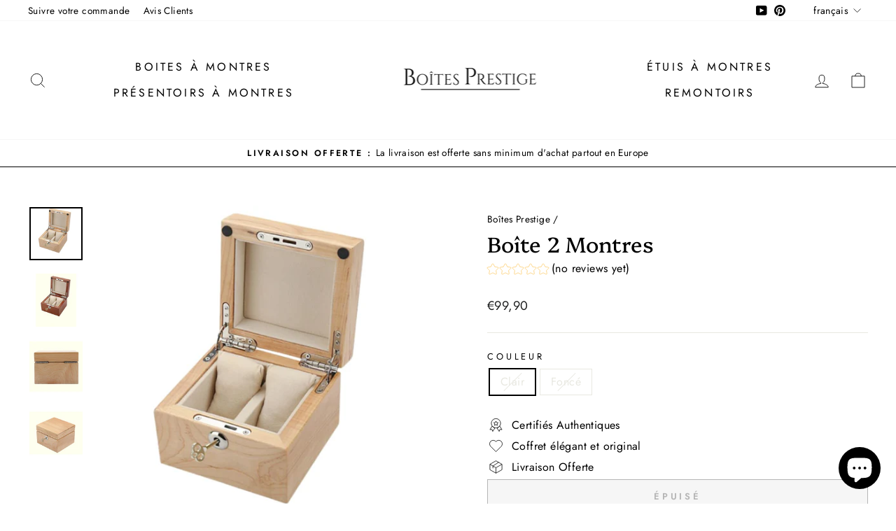

--- FILE ---
content_type: text/html; charset=utf-8
request_url: https://boites-prestige.fr/products/boite-2-montres
body_size: 29205
content:
<!doctype html>
<html class="no-js" lang="fr" dir="ltr">
<head>
  
  <meta name='dmca-site-verification' content='UTVqaytyejVLOEhvZFJZczVlU0V6UDFFbmJyVVRWeThhM0xCTU1WM0puUT01' />
 
  <!-- Global site tag (gtag.js) - Google Analytics -->
<script async src="https://www.googletagmanager.com/gtag/js?id=G-5YYWPHB15G"></script>
<script>
  window.dataLayer = window.dataLayer || [];
  function gtag(){dataLayer.push(arguments);}
  gtag('js', new Date());

  gtag('config', 'G-5YYWPHB15G');
</script><!--Content in content_for_header -->
<!--LayoutHub-Embed--><link rel="stylesheet" type="text/css" href="data:text/css;base64," media="all"><!--/LayoutHub-Embed--><meta charset="utf-8">
  <meta http-equiv="X-UA-Compatible" content="IE=edge,chrome=1">
  <meta name="viewport" content="width=device-width,initial-scale=1">
  <meta name="theme-color" content="#111111">
  <!-- éviter le duplicate content sur Shopify canonical -->

    

    

    

    

     <!-- éviter le duplicate content sur Shopify canonical --> 
  <link rel="preconnect" href="https://cdn.shopify.com">
  <link rel="preconnect" href="https://fonts.shopifycdn.com">
  <link rel="dns-prefetch" href="https://productreviews.shopifycdn.com">
  <link rel="dns-prefetch" href="https://ajax.googleapis.com">
  <link rel="dns-prefetch" href="https://maps.googleapis.com">
  <link rel="dns-prefetch" href="https://maps.gstatic.com"><link rel="shortcut icon" href="//boites-prestige.fr/cdn/shop/files/favicon-32x32_32x32.png?v=1646408454" type="image/png" /><title>Boites Prestige™ - Boîte 2 Montres
</title>
<meta name="description" content="Boites Prestige™ Boutique Française spécialiste des boîtes, étuis, remontoirs et présentoirs à montre de luxe. Protéger et donner une plus-value à vos gardes temps précieux."><meta property="og:site_name" content="Boites Prestige™">
  <meta property="og:url" content="https://boites-prestige.fr/products/boite-2-montres">
  <meta property="og:title" content="Boîte 2 Montres">
  <meta property="og:type" content="product">
  <meta property="og:description" content="Boites Prestige™ Boutique Française spécialiste des boîtes, étuis, remontoirs et présentoirs à montre de luxe. Protéger et donner une plus-value à vos gardes temps précieux."><meta property="og:image" content="http://boites-prestige.fr/cdn/shop/products/boite-2-montres-clair-411.jpg?v=1652126713">
    <meta property="og:image:secure_url" content="https://boites-prestige.fr/cdn/shop/products/boite-2-montres-clair-411.jpg?v=1652126713">
    <meta property="og:image:width" content="800">
    <meta property="og:image:height" content="800"><meta name="twitter:site" content="@">
  <meta name="twitter:card" content="summary_large_image">
  <meta name="twitter:title" content="Boîte 2 Montres">
  <meta name="twitter:description" content="Boites Prestige™ Boutique Française spécialiste des boîtes, étuis, remontoirs et présentoirs à montre de luxe. Protéger et donner une plus-value à vos gardes temps précieux.">
<style data-shopify>@font-face {
  font-family: Platypi;
  font-weight: 400;
  font-style: normal;
  font-display: swap;
  src: url("//boites-prestige.fr/cdn/fonts/platypi/platypi_n4.62b1c33c9b8c4a87704d4fe197104d07eb49e00d.woff2") format("woff2"),
       url("//boites-prestige.fr/cdn/fonts/platypi/platypi_n4.c6967b9dc18e53adaded00c3a60f6c2d4d4cbe0c.woff") format("woff");
}

  @font-face {
  font-family: Jost;
  font-weight: 400;
  font-style: normal;
  font-display: swap;
  src: url("//boites-prestige.fr/cdn/fonts/jost/jost_n4.d47a1b6347ce4a4c9f437608011273009d91f2b7.woff2") format("woff2"),
       url("//boites-prestige.fr/cdn/fonts/jost/jost_n4.791c46290e672b3f85c3d1c651ef2efa3819eadd.woff") format("woff");
}


  @font-face {
  font-family: Jost;
  font-weight: 600;
  font-style: normal;
  font-display: swap;
  src: url("//boites-prestige.fr/cdn/fonts/jost/jost_n6.ec1178db7a7515114a2d84e3dd680832b7af8b99.woff2") format("woff2"),
       url("//boites-prestige.fr/cdn/fonts/jost/jost_n6.b1178bb6bdd3979fef38e103a3816f6980aeaff9.woff") format("woff");
}

  @font-face {
  font-family: Jost;
  font-weight: 400;
  font-style: italic;
  font-display: swap;
  src: url("//boites-prestige.fr/cdn/fonts/jost/jost_i4.b690098389649750ada222b9763d55796c5283a5.woff2") format("woff2"),
       url("//boites-prestige.fr/cdn/fonts/jost/jost_i4.fd766415a47e50b9e391ae7ec04e2ae25e7e28b0.woff") format("woff");
}

  @font-face {
  font-family: Jost;
  font-weight: 600;
  font-style: italic;
  font-display: swap;
  src: url("//boites-prestige.fr/cdn/fonts/jost/jost_i6.9af7e5f39e3a108c08f24047a4276332d9d7b85e.woff2") format("woff2"),
       url("//boites-prestige.fr/cdn/fonts/jost/jost_i6.2bf310262638f998ed206777ce0b9a3b98b6fe92.woff") format("woff");
}

</style><link href="//boites-prestige.fr/cdn/shop/t/3/assets/theme.css?v=23129682767662469211703321893" rel="stylesheet" type="text/css" media="all" />
<style data-shopify>:root {
    --typeHeaderPrimary: Platypi;
    --typeHeaderFallback: serif;
    --typeHeaderSize: 36px;
    --typeHeaderWeight: 400;
    --typeHeaderLineHeight: 1;
    --typeHeaderSpacing: 0.0em;

    --typeBasePrimary:Jost;
    --typeBaseFallback:sans-serif;
    --typeBaseSize: 16px;
    --typeBaseWeight: 400;
    --typeBaseSpacing: 0.025em;
    --typeBaseLineHeight: 1.4;

    --typeCollectionTitle: 20px;

    --iconWeight: 2px;
    --iconLinecaps: miter;

    
      --buttonRadius: 0px;
    

    --colorGridOverlayOpacity: 0.1;
  }

  .placeholder-content {
    background-image: linear-gradient(100deg, #ffffff 40%, #f7f7f7 63%, #ffffff 79%);
  }</style><script>
    document.documentElement.className = document.documentElement.className.replace('no-js', 'js');

    window.theme = window.theme || {};
    theme.routes = {
      home: "/",
      cart: "/cart.js",
      cartPage: "/cart",
      cartAdd: "/cart/add.js",
      cartChange: "/cart/change.js",
      search: "/search"
    };
    theme.strings = {
      soldOut: "Épuisé",
      unavailable: "Non disponible",
      inStockLabel: "En stock",
      stockLabel: "",
      willNotShipUntil: "Sera expédié après [date]",
      willBeInStockAfter: "Sera en stock à compter de [date]",
      waitingForStock: "Inventaire sur le chemin",
      savePrice: "Épargnez [saved_amount]",
      cartEmpty: "Votre panier est vide.",
      cartTermsConfirmation: "Vous devez accepter les termes et conditions de vente pour vérifier",
      searchCollections: "Collections:",
      searchPages: "Pages:",
      searchArticles: "Des articles:"
    };
    theme.settings = {
      dynamicVariantsEnable: true,
      cartType: "drawer",
      isCustomerTemplate: false,
      moneyFormat: "€{{amount_with_comma_separator}}",
      saveType: "dollar",
      productImageSize: "natural",
      productImageCover: true,
      predictiveSearch: true,
      predictiveSearchType: "product,article",
      quickView: true,
      themeName: 'Impulse',
      themeVersion: "5.5.0"
    };
  </script>

  <script>window.performance && window.performance.mark && window.performance.mark('shopify.content_for_header.start');</script><meta name="google-site-verification" content="iGkiyEDt8SahnwnEkbtv_geDtFWJW_a9UZS00a4YPY8">
<meta id="shopify-digital-wallet" name="shopify-digital-wallet" content="/62907547864/digital_wallets/dialog">
<meta name="shopify-checkout-api-token" content="9970328ece19214cba63684ebe19fca7">
<meta id="in-context-paypal-metadata" data-shop-id="62907547864" data-venmo-supported="false" data-environment="production" data-locale="fr_FR" data-paypal-v4="true" data-currency="EUR">
<link rel="alternate" hreflang="x-default" href="https://boites-prestige.fr/products/boite-2-montres">
<link rel="alternate" hreflang="fr" href="https://boites-prestige.fr/products/boite-2-montres">
<link rel="alternate" hreflang="da" href="https://boites-prestige.fr/da/products/boite-2-montres">
<link rel="alternate" hreflang="en" href="https://boites-prestige.fr/en/products/boite-2-montres">
<link rel="alternate" hreflang="de" href="https://boites-prestige.fr/de/products/boite-2-montres">
<link rel="alternate" type="application/json+oembed" href="https://boites-prestige.fr/products/boite-2-montres.oembed">
<script async="async" src="/checkouts/internal/preloads.js?locale=fr-FR"></script>
<script id="shopify-features" type="application/json">{"accessToken":"9970328ece19214cba63684ebe19fca7","betas":["rich-media-storefront-analytics"],"domain":"boites-prestige.fr","predictiveSearch":true,"shopId":62907547864,"locale":"fr"}</script>
<script>var Shopify = Shopify || {};
Shopify.shop = "boite-a-montre-prestige.myshopify.com";
Shopify.locale = "fr";
Shopify.currency = {"active":"EUR","rate":"1.0"};
Shopify.country = "FR";
Shopify.theme = {"name":"Montre toi","id":131020619992,"schema_name":"Impulse","schema_version":"5.5.0","theme_store_id":null,"role":"main"};
Shopify.theme.handle = "null";
Shopify.theme.style = {"id":null,"handle":null};
Shopify.cdnHost = "boites-prestige.fr/cdn";
Shopify.routes = Shopify.routes || {};
Shopify.routes.root = "/";</script>
<script type="module">!function(o){(o.Shopify=o.Shopify||{}).modules=!0}(window);</script>
<script>!function(o){function n(){var o=[];function n(){o.push(Array.prototype.slice.apply(arguments))}return n.q=o,n}var t=o.Shopify=o.Shopify||{};t.loadFeatures=n(),t.autoloadFeatures=n()}(window);</script>
<script id="shop-js-analytics" type="application/json">{"pageType":"product"}</script>
<script defer="defer" async type="module" src="//boites-prestige.fr/cdn/shopifycloud/shop-js/modules/v2/client.init-shop-cart-sync_INwxTpsh.fr.esm.js"></script>
<script defer="defer" async type="module" src="//boites-prestige.fr/cdn/shopifycloud/shop-js/modules/v2/chunk.common_YNAa1F1g.esm.js"></script>
<script type="module">
  await import("//boites-prestige.fr/cdn/shopifycloud/shop-js/modules/v2/client.init-shop-cart-sync_INwxTpsh.fr.esm.js");
await import("//boites-prestige.fr/cdn/shopifycloud/shop-js/modules/v2/chunk.common_YNAa1F1g.esm.js");

  window.Shopify.SignInWithShop?.initShopCartSync?.({"fedCMEnabled":true,"windoidEnabled":true});

</script>
<script>(function() {
  var isLoaded = false;
  function asyncLoad() {
    if (isLoaded) return;
    isLoaded = true;
    var urls = ["https:\/\/static.klaviyo.com\/onsite\/js\/klaviyo.js?company_id=TjpAiM\u0026shop=boite-a-montre-prestige.myshopify.com","https:\/\/static.klaviyo.com\/onsite\/js\/klaviyo.js?company_id=TjpAiM\u0026shop=boite-a-montre-prestige.myshopify.com","https:\/\/cookie-bar.conversionbear.com\/script?app=cookie_consent\u0026shop=boite-a-montre-prestige.myshopify.com"];
    for (var i = 0; i < urls.length; i++) {
      var s = document.createElement('script');
      s.type = 'text/javascript';
      s.async = true;
      s.src = urls[i];
      var x = document.getElementsByTagName('script')[0];
      x.parentNode.insertBefore(s, x);
    }
  };
  if(window.attachEvent) {
    window.attachEvent('onload', asyncLoad);
  } else {
    window.addEventListener('load', asyncLoad, false);
  }
})();</script>
<script id="__st">var __st={"a":62907547864,"offset":3600,"reqid":"3d9c5a35-2c48-48c8-8c52-986b333fe9bd-1768966847","pageurl":"boites-prestige.fr\/products\/boite-2-montres","u":"17e27f8da3fe","p":"product","rtyp":"product","rid":7616081920216};</script>
<script>window.ShopifyPaypalV4VisibilityTracking = true;</script>
<script id="captcha-bootstrap">!function(){'use strict';const t='contact',e='account',n='new_comment',o=[[t,t],['blogs',n],['comments',n],[t,'customer']],c=[[e,'customer_login'],[e,'guest_login'],[e,'recover_customer_password'],[e,'create_customer']],r=t=>t.map((([t,e])=>`form[action*='/${t}']:not([data-nocaptcha='true']) input[name='form_type'][value='${e}']`)).join(','),a=t=>()=>t?[...document.querySelectorAll(t)].map((t=>t.form)):[];function s(){const t=[...o],e=r(t);return a(e)}const i='password',u='form_key',d=['recaptcha-v3-token','g-recaptcha-response','h-captcha-response',i],f=()=>{try{return window.sessionStorage}catch{return}},m='__shopify_v',_=t=>t.elements[u];function p(t,e,n=!1){try{const o=window.sessionStorage,c=JSON.parse(o.getItem(e)),{data:r}=function(t){const{data:e,action:n}=t;return t[m]||n?{data:e,action:n}:{data:t,action:n}}(c);for(const[e,n]of Object.entries(r))t.elements[e]&&(t.elements[e].value=n);n&&o.removeItem(e)}catch(o){console.error('form repopulation failed',{error:o})}}const l='form_type',E='cptcha';function T(t){t.dataset[E]=!0}const w=window,h=w.document,L='Shopify',v='ce_forms',y='captcha';let A=!1;((t,e)=>{const n=(g='f06e6c50-85a8-45c8-87d0-21a2b65856fe',I='https://cdn.shopify.com/shopifycloud/storefront-forms-hcaptcha/ce_storefront_forms_captcha_hcaptcha.v1.5.2.iife.js',D={infoText:'Protégé par hCaptcha',privacyText:'Confidentialité',termsText:'Conditions'},(t,e,n)=>{const o=w[L][v],c=o.bindForm;if(c)return c(t,g,e,D).then(n);var r;o.q.push([[t,g,e,D],n]),r=I,A||(h.body.append(Object.assign(h.createElement('script'),{id:'captcha-provider',async:!0,src:r})),A=!0)});var g,I,D;w[L]=w[L]||{},w[L][v]=w[L][v]||{},w[L][v].q=[],w[L][y]=w[L][y]||{},w[L][y].protect=function(t,e){n(t,void 0,e),T(t)},Object.freeze(w[L][y]),function(t,e,n,w,h,L){const[v,y,A,g]=function(t,e,n){const i=e?o:[],u=t?c:[],d=[...i,...u],f=r(d),m=r(i),_=r(d.filter((([t,e])=>n.includes(e))));return[a(f),a(m),a(_),s()]}(w,h,L),I=t=>{const e=t.target;return e instanceof HTMLFormElement?e:e&&e.form},D=t=>v().includes(t);t.addEventListener('submit',(t=>{const e=I(t);if(!e)return;const n=D(e)&&!e.dataset.hcaptchaBound&&!e.dataset.recaptchaBound,o=_(e),c=g().includes(e)&&(!o||!o.value);(n||c)&&t.preventDefault(),c&&!n&&(function(t){try{if(!f())return;!function(t){const e=f();if(!e)return;const n=_(t);if(!n)return;const o=n.value;o&&e.removeItem(o)}(t);const e=Array.from(Array(32),(()=>Math.random().toString(36)[2])).join('');!function(t,e){_(t)||t.append(Object.assign(document.createElement('input'),{type:'hidden',name:u})),t.elements[u].value=e}(t,e),function(t,e){const n=f();if(!n)return;const o=[...t.querySelectorAll(`input[type='${i}']`)].map((({name:t})=>t)),c=[...d,...o],r={};for(const[a,s]of new FormData(t).entries())c.includes(a)||(r[a]=s);n.setItem(e,JSON.stringify({[m]:1,action:t.action,data:r}))}(t,e)}catch(e){console.error('failed to persist form',e)}}(e),e.submit())}));const S=(t,e)=>{t&&!t.dataset[E]&&(n(t,e.some((e=>e===t))),T(t))};for(const o of['focusin','change'])t.addEventListener(o,(t=>{const e=I(t);D(e)&&S(e,y())}));const B=e.get('form_key'),M=e.get(l),P=B&&M;t.addEventListener('DOMContentLoaded',(()=>{const t=y();if(P)for(const e of t)e.elements[l].value===M&&p(e,B);[...new Set([...A(),...v().filter((t=>'true'===t.dataset.shopifyCaptcha))])].forEach((e=>S(e,t)))}))}(h,new URLSearchParams(w.location.search),n,t,e,['guest_login'])})(!0,!0)}();</script>
<script integrity="sha256-4kQ18oKyAcykRKYeNunJcIwy7WH5gtpwJnB7kiuLZ1E=" data-source-attribution="shopify.loadfeatures" defer="defer" src="//boites-prestige.fr/cdn/shopifycloud/storefront/assets/storefront/load_feature-a0a9edcb.js" crossorigin="anonymous"></script>
<script data-source-attribution="shopify.dynamic_checkout.dynamic.init">var Shopify=Shopify||{};Shopify.PaymentButton=Shopify.PaymentButton||{isStorefrontPortableWallets:!0,init:function(){window.Shopify.PaymentButton.init=function(){};var t=document.createElement("script");t.src="https://boites-prestige.fr/cdn/shopifycloud/portable-wallets/latest/portable-wallets.fr.js",t.type="module",document.head.appendChild(t)}};
</script>
<script data-source-attribution="shopify.dynamic_checkout.buyer_consent">
  function portableWalletsHideBuyerConsent(e){var t=document.getElementById("shopify-buyer-consent"),n=document.getElementById("shopify-subscription-policy-button");t&&n&&(t.classList.add("hidden"),t.setAttribute("aria-hidden","true"),n.removeEventListener("click",e))}function portableWalletsShowBuyerConsent(e){var t=document.getElementById("shopify-buyer-consent"),n=document.getElementById("shopify-subscription-policy-button");t&&n&&(t.classList.remove("hidden"),t.removeAttribute("aria-hidden"),n.addEventListener("click",e))}window.Shopify?.PaymentButton&&(window.Shopify.PaymentButton.hideBuyerConsent=portableWalletsHideBuyerConsent,window.Shopify.PaymentButton.showBuyerConsent=portableWalletsShowBuyerConsent);
</script>
<script>
  function portableWalletsCleanup(e){e&&e.src&&console.error("Failed to load portable wallets script "+e.src);var t=document.querySelectorAll("shopify-accelerated-checkout .shopify-payment-button__skeleton, shopify-accelerated-checkout-cart .wallet-cart-button__skeleton"),e=document.getElementById("shopify-buyer-consent");for(let e=0;e<t.length;e++)t[e].remove();e&&e.remove()}function portableWalletsNotLoadedAsModule(e){e instanceof ErrorEvent&&"string"==typeof e.message&&e.message.includes("import.meta")&&"string"==typeof e.filename&&e.filename.includes("portable-wallets")&&(window.removeEventListener("error",portableWalletsNotLoadedAsModule),window.Shopify.PaymentButton.failedToLoad=e,"loading"===document.readyState?document.addEventListener("DOMContentLoaded",window.Shopify.PaymentButton.init):window.Shopify.PaymentButton.init())}window.addEventListener("error",portableWalletsNotLoadedAsModule);
</script>

<script type="module" src="https://boites-prestige.fr/cdn/shopifycloud/portable-wallets/latest/portable-wallets.fr.js" onError="portableWalletsCleanup(this)" crossorigin="anonymous"></script>
<script nomodule>
  document.addEventListener("DOMContentLoaded", portableWalletsCleanup);
</script>

<link id="shopify-accelerated-checkout-styles" rel="stylesheet" media="screen" href="https://boites-prestige.fr/cdn/shopifycloud/portable-wallets/latest/accelerated-checkout-backwards-compat.css" crossorigin="anonymous">
<style id="shopify-accelerated-checkout-cart">
        #shopify-buyer-consent {
  margin-top: 1em;
  display: inline-block;
  width: 100%;
}

#shopify-buyer-consent.hidden {
  display: none;
}

#shopify-subscription-policy-button {
  background: none;
  border: none;
  padding: 0;
  text-decoration: underline;
  font-size: inherit;
  cursor: pointer;
}

#shopify-subscription-policy-button::before {
  box-shadow: none;
}

      </style>

<script>window.performance && window.performance.mark && window.performance.mark('shopify.content_for_header.end');</script>

  <script src="//boites-prestige.fr/cdn/shop/t/3/assets/vendor-scripts-v11.js" defer="defer"></script><script src="//boites-prestige.fr/cdn/shop/t/3/assets/theme.js?v=39992498489339108981645644436" defer="defer"></script><script>
    
    
    
    
    var gsf_conversion_data = {page_type : 'product', event : 'view_item', data : {product_data : [{variant_id : 42548498039000, product_id : 7616081920216, name : "Boîte 2 Montres", price : "99.90", currency : "EUR", sku : "27564038-wood-color", brand : "Boites Prestige™", variant : "Clair", category : ""}], total_price : "99.90", shop_currency : "EUR"}};
    
</script>
<script src="https://cdn.shopify.com/extensions/e8878072-2f6b-4e89-8082-94b04320908d/inbox-1254/assets/inbox-chat-loader.js" type="text/javascript" defer="defer"></script>
<script src="https://cdn.shopify.com/extensions/019bb158-f4e7-725f-a600-ef9c348de641/theme-app-extension-245/assets/alireviews.min.js" type="text/javascript" defer="defer"></script>
<link rel="canonical" href="https://boites-prestige.fr/products/boite-2-montres">
<link href="https://monorail-edge.shopifysvc.com" rel="dns-prefetch">
<script>(function(){if ("sendBeacon" in navigator && "performance" in window) {try {var session_token_from_headers = performance.getEntriesByType('navigation')[0].serverTiming.find(x => x.name == '_s').description;} catch {var session_token_from_headers = undefined;}var session_cookie_matches = document.cookie.match(/_shopify_s=([^;]*)/);var session_token_from_cookie = session_cookie_matches && session_cookie_matches.length === 2 ? session_cookie_matches[1] : "";var session_token = session_token_from_headers || session_token_from_cookie || "";function handle_abandonment_event(e) {var entries = performance.getEntries().filter(function(entry) {return /monorail-edge.shopifysvc.com/.test(entry.name);});if (!window.abandonment_tracked && entries.length === 0) {window.abandonment_tracked = true;var currentMs = Date.now();var navigation_start = performance.timing.navigationStart;var payload = {shop_id: 62907547864,url: window.location.href,navigation_start,duration: currentMs - navigation_start,session_token,page_type: "product"};window.navigator.sendBeacon("https://monorail-edge.shopifysvc.com/v1/produce", JSON.stringify({schema_id: "online_store_buyer_site_abandonment/1.1",payload: payload,metadata: {event_created_at_ms: currentMs,event_sent_at_ms: currentMs}}));}}window.addEventListener('pagehide', handle_abandonment_event);}}());</script>
<script id="web-pixels-manager-setup">(function e(e,d,r,n,o){if(void 0===o&&(o={}),!Boolean(null===(a=null===(i=window.Shopify)||void 0===i?void 0:i.analytics)||void 0===a?void 0:a.replayQueue)){var i,a;window.Shopify=window.Shopify||{};var t=window.Shopify;t.analytics=t.analytics||{};var s=t.analytics;s.replayQueue=[],s.publish=function(e,d,r){return s.replayQueue.push([e,d,r]),!0};try{self.performance.mark("wpm:start")}catch(e){}var l=function(){var e={modern:/Edge?\/(1{2}[4-9]|1[2-9]\d|[2-9]\d{2}|\d{4,})\.\d+(\.\d+|)|Firefox\/(1{2}[4-9]|1[2-9]\d|[2-9]\d{2}|\d{4,})\.\d+(\.\d+|)|Chrom(ium|e)\/(9{2}|\d{3,})\.\d+(\.\d+|)|(Maci|X1{2}).+ Version\/(15\.\d+|(1[6-9]|[2-9]\d|\d{3,})\.\d+)([,.]\d+|)( \(\w+\)|)( Mobile\/\w+|) Safari\/|Chrome.+OPR\/(9{2}|\d{3,})\.\d+\.\d+|(CPU[ +]OS|iPhone[ +]OS|CPU[ +]iPhone|CPU IPhone OS|CPU iPad OS)[ +]+(15[._]\d+|(1[6-9]|[2-9]\d|\d{3,})[._]\d+)([._]\d+|)|Android:?[ /-](13[3-9]|1[4-9]\d|[2-9]\d{2}|\d{4,})(\.\d+|)(\.\d+|)|Android.+Firefox\/(13[5-9]|1[4-9]\d|[2-9]\d{2}|\d{4,})\.\d+(\.\d+|)|Android.+Chrom(ium|e)\/(13[3-9]|1[4-9]\d|[2-9]\d{2}|\d{4,})\.\d+(\.\d+|)|SamsungBrowser\/([2-9]\d|\d{3,})\.\d+/,legacy:/Edge?\/(1[6-9]|[2-9]\d|\d{3,})\.\d+(\.\d+|)|Firefox\/(5[4-9]|[6-9]\d|\d{3,})\.\d+(\.\d+|)|Chrom(ium|e)\/(5[1-9]|[6-9]\d|\d{3,})\.\d+(\.\d+|)([\d.]+$|.*Safari\/(?![\d.]+ Edge\/[\d.]+$))|(Maci|X1{2}).+ Version\/(10\.\d+|(1[1-9]|[2-9]\d|\d{3,})\.\d+)([,.]\d+|)( \(\w+\)|)( Mobile\/\w+|) Safari\/|Chrome.+OPR\/(3[89]|[4-9]\d|\d{3,})\.\d+\.\d+|(CPU[ +]OS|iPhone[ +]OS|CPU[ +]iPhone|CPU IPhone OS|CPU iPad OS)[ +]+(10[._]\d+|(1[1-9]|[2-9]\d|\d{3,})[._]\d+)([._]\d+|)|Android:?[ /-](13[3-9]|1[4-9]\d|[2-9]\d{2}|\d{4,})(\.\d+|)(\.\d+|)|Mobile Safari.+OPR\/([89]\d|\d{3,})\.\d+\.\d+|Android.+Firefox\/(13[5-9]|1[4-9]\d|[2-9]\d{2}|\d{4,})\.\d+(\.\d+|)|Android.+Chrom(ium|e)\/(13[3-9]|1[4-9]\d|[2-9]\d{2}|\d{4,})\.\d+(\.\d+|)|Android.+(UC? ?Browser|UCWEB|U3)[ /]?(15\.([5-9]|\d{2,})|(1[6-9]|[2-9]\d|\d{3,})\.\d+)\.\d+|SamsungBrowser\/(5\.\d+|([6-9]|\d{2,})\.\d+)|Android.+MQ{2}Browser\/(14(\.(9|\d{2,})|)|(1[5-9]|[2-9]\d|\d{3,})(\.\d+|))(\.\d+|)|K[Aa][Ii]OS\/(3\.\d+|([4-9]|\d{2,})\.\d+)(\.\d+|)/},d=e.modern,r=e.legacy,n=navigator.userAgent;return n.match(d)?"modern":n.match(r)?"legacy":"unknown"}(),u="modern"===l?"modern":"legacy",c=(null!=n?n:{modern:"",legacy:""})[u],f=function(e){return[e.baseUrl,"/wpm","/b",e.hashVersion,"modern"===e.buildTarget?"m":"l",".js"].join("")}({baseUrl:d,hashVersion:r,buildTarget:u}),m=function(e){var d=e.version,r=e.bundleTarget,n=e.surface,o=e.pageUrl,i=e.monorailEndpoint;return{emit:function(e){var a=e.status,t=e.errorMsg,s=(new Date).getTime(),l=JSON.stringify({metadata:{event_sent_at_ms:s},events:[{schema_id:"web_pixels_manager_load/3.1",payload:{version:d,bundle_target:r,page_url:o,status:a,surface:n,error_msg:t},metadata:{event_created_at_ms:s}}]});if(!i)return console&&console.warn&&console.warn("[Web Pixels Manager] No Monorail endpoint provided, skipping logging."),!1;try{return self.navigator.sendBeacon.bind(self.navigator)(i,l)}catch(e){}var u=new XMLHttpRequest;try{return u.open("POST",i,!0),u.setRequestHeader("Content-Type","text/plain"),u.send(l),!0}catch(e){return console&&console.warn&&console.warn("[Web Pixels Manager] Got an unhandled error while logging to Monorail."),!1}}}}({version:r,bundleTarget:l,surface:e.surface,pageUrl:self.location.href,monorailEndpoint:e.monorailEndpoint});try{o.browserTarget=l,function(e){var d=e.src,r=e.async,n=void 0===r||r,o=e.onload,i=e.onerror,a=e.sri,t=e.scriptDataAttributes,s=void 0===t?{}:t,l=document.createElement("script"),u=document.querySelector("head"),c=document.querySelector("body");if(l.async=n,l.src=d,a&&(l.integrity=a,l.crossOrigin="anonymous"),s)for(var f in s)if(Object.prototype.hasOwnProperty.call(s,f))try{l.dataset[f]=s[f]}catch(e){}if(o&&l.addEventListener("load",o),i&&l.addEventListener("error",i),u)u.appendChild(l);else{if(!c)throw new Error("Did not find a head or body element to append the script");c.appendChild(l)}}({src:f,async:!0,onload:function(){if(!function(){var e,d;return Boolean(null===(d=null===(e=window.Shopify)||void 0===e?void 0:e.analytics)||void 0===d?void 0:d.initialized)}()){var d=window.webPixelsManager.init(e)||void 0;if(d){var r=window.Shopify.analytics;r.replayQueue.forEach((function(e){var r=e[0],n=e[1],o=e[2];d.publishCustomEvent(r,n,o)})),r.replayQueue=[],r.publish=d.publishCustomEvent,r.visitor=d.visitor,r.initialized=!0}}},onerror:function(){return m.emit({status:"failed",errorMsg:"".concat(f," has failed to load")})},sri:function(e){var d=/^sha384-[A-Za-z0-9+/=]+$/;return"string"==typeof e&&d.test(e)}(c)?c:"",scriptDataAttributes:o}),m.emit({status:"loading"})}catch(e){m.emit({status:"failed",errorMsg:(null==e?void 0:e.message)||"Unknown error"})}}})({shopId: 62907547864,storefrontBaseUrl: "https://boites-prestige.fr",extensionsBaseUrl: "https://extensions.shopifycdn.com/cdn/shopifycloud/web-pixels-manager",monorailEndpoint: "https://monorail-edge.shopifysvc.com/unstable/produce_batch",surface: "storefront-renderer",enabledBetaFlags: ["2dca8a86"],webPixelsConfigList: [{"id":"1117126997","configuration":"{\"config\":\"{\\\"pixel_id\\\":\\\"GT-T5NM3BV\\\",\\\"target_country\\\":\\\"FR\\\",\\\"gtag_events\\\":[{\\\"type\\\":\\\"purchase\\\",\\\"action_label\\\":\\\"MC-CZ7KPZJ9GJ\\\"},{\\\"type\\\":\\\"page_view\\\",\\\"action_label\\\":\\\"MC-CZ7KPZJ9GJ\\\"},{\\\"type\\\":\\\"view_item\\\",\\\"action_label\\\":\\\"MC-CZ7KPZJ9GJ\\\"}],\\\"enable_monitoring_mode\\\":false}\"}","eventPayloadVersion":"v1","runtimeContext":"OPEN","scriptVersion":"b2a88bafab3e21179ed38636efcd8a93","type":"APP","apiClientId":1780363,"privacyPurposes":[],"dataSharingAdjustments":{"protectedCustomerApprovalScopes":["read_customer_address","read_customer_email","read_customer_name","read_customer_personal_data","read_customer_phone"]}},{"id":"163381589","configuration":"{\"tagID\":\"2614154623373\"}","eventPayloadVersion":"v1","runtimeContext":"STRICT","scriptVersion":"18031546ee651571ed29edbe71a3550b","type":"APP","apiClientId":3009811,"privacyPurposes":["ANALYTICS","MARKETING","SALE_OF_DATA"],"dataSharingAdjustments":{"protectedCustomerApprovalScopes":["read_customer_address","read_customer_email","read_customer_name","read_customer_personal_data","read_customer_phone"]}},{"id":"169607509","eventPayloadVersion":"v1","runtimeContext":"LAX","scriptVersion":"1","type":"CUSTOM","privacyPurposes":["ANALYTICS"],"name":"Google Analytics tag (migrated)"},{"id":"shopify-app-pixel","configuration":"{}","eventPayloadVersion":"v1","runtimeContext":"STRICT","scriptVersion":"0450","apiClientId":"shopify-pixel","type":"APP","privacyPurposes":["ANALYTICS","MARKETING"]},{"id":"shopify-custom-pixel","eventPayloadVersion":"v1","runtimeContext":"LAX","scriptVersion":"0450","apiClientId":"shopify-pixel","type":"CUSTOM","privacyPurposes":["ANALYTICS","MARKETING"]}],isMerchantRequest: false,initData: {"shop":{"name":"Boites Prestige™","paymentSettings":{"currencyCode":"EUR"},"myshopifyDomain":"boite-a-montre-prestige.myshopify.com","countryCode":"FR","storefrontUrl":"https:\/\/boites-prestige.fr"},"customer":null,"cart":null,"checkout":null,"productVariants":[{"price":{"amount":99.9,"currencyCode":"EUR"},"product":{"title":"Boîte 2 Montres","vendor":"Boites Prestige™","id":"7616081920216","untranslatedTitle":"Boîte 2 Montres","url":"\/products\/boite-2-montres","type":""},"id":"42548498039000","image":{"src":"\/\/boites-prestige.fr\/cdn\/shop\/products\/boite-2-montres-clair-411.jpg?v=1652126713"},"sku":"27564038-wood-color","title":"Clair","untranslatedTitle":"Clair"},{"price":{"amount":99.9,"currencyCode":"EUR"},"product":{"title":"Boîte 2 Montres","vendor":"Boites Prestige™","id":"7616081920216","untranslatedTitle":"Boîte 2 Montres","url":"\/products\/boite-2-montres","type":""},"id":"42548498071768","image":{"src":"\/\/boites-prestige.fr\/cdn\/shop\/products\/boite-2-montres-fonce-885.jpg?v=1652126715"},"sku":"27564038-coffee-color","title":"Foncé","untranslatedTitle":"Foncé"}],"purchasingCompany":null},},"https://boites-prestige.fr/cdn","fcfee988w5aeb613cpc8e4bc33m6693e112",{"modern":"","legacy":""},{"shopId":"62907547864","storefrontBaseUrl":"https:\/\/boites-prestige.fr","extensionBaseUrl":"https:\/\/extensions.shopifycdn.com\/cdn\/shopifycloud\/web-pixels-manager","surface":"storefront-renderer","enabledBetaFlags":"[\"2dca8a86\"]","isMerchantRequest":"false","hashVersion":"fcfee988w5aeb613cpc8e4bc33m6693e112","publish":"custom","events":"[[\"page_viewed\",{}],[\"product_viewed\",{\"productVariant\":{\"price\":{\"amount\":99.9,\"currencyCode\":\"EUR\"},\"product\":{\"title\":\"Boîte 2 Montres\",\"vendor\":\"Boites Prestige™\",\"id\":\"7616081920216\",\"untranslatedTitle\":\"Boîte 2 Montres\",\"url\":\"\/products\/boite-2-montres\",\"type\":\"\"},\"id\":\"42548498039000\",\"image\":{\"src\":\"\/\/boites-prestige.fr\/cdn\/shop\/products\/boite-2-montres-clair-411.jpg?v=1652126713\"},\"sku\":\"27564038-wood-color\",\"title\":\"Clair\",\"untranslatedTitle\":\"Clair\"}}]]"});</script><script>
  window.ShopifyAnalytics = window.ShopifyAnalytics || {};
  window.ShopifyAnalytics.meta = window.ShopifyAnalytics.meta || {};
  window.ShopifyAnalytics.meta.currency = 'EUR';
  var meta = {"product":{"id":7616081920216,"gid":"gid:\/\/shopify\/Product\/7616081920216","vendor":"Boites Prestige™","type":"","handle":"boite-2-montres","variants":[{"id":42548498039000,"price":9990,"name":"Boîte 2 Montres - Clair","public_title":"Clair","sku":"27564038-wood-color"},{"id":42548498071768,"price":9990,"name":"Boîte 2 Montres - Foncé","public_title":"Foncé","sku":"27564038-coffee-color"}],"remote":false},"page":{"pageType":"product","resourceType":"product","resourceId":7616081920216,"requestId":"3d9c5a35-2c48-48c8-8c52-986b333fe9bd-1768966847"}};
  for (var attr in meta) {
    window.ShopifyAnalytics.meta[attr] = meta[attr];
  }
</script>
<script class="analytics">
  (function () {
    var customDocumentWrite = function(content) {
      var jquery = null;

      if (window.jQuery) {
        jquery = window.jQuery;
      } else if (window.Checkout && window.Checkout.$) {
        jquery = window.Checkout.$;
      }

      if (jquery) {
        jquery('body').append(content);
      }
    };

    var hasLoggedConversion = function(token) {
      if (token) {
        return document.cookie.indexOf('loggedConversion=' + token) !== -1;
      }
      return false;
    }

    var setCookieIfConversion = function(token) {
      if (token) {
        var twoMonthsFromNow = new Date(Date.now());
        twoMonthsFromNow.setMonth(twoMonthsFromNow.getMonth() + 2);

        document.cookie = 'loggedConversion=' + token + '; expires=' + twoMonthsFromNow;
      }
    }

    var trekkie = window.ShopifyAnalytics.lib = window.trekkie = window.trekkie || [];
    if (trekkie.integrations) {
      return;
    }
    trekkie.methods = [
      'identify',
      'page',
      'ready',
      'track',
      'trackForm',
      'trackLink'
    ];
    trekkie.factory = function(method) {
      return function() {
        var args = Array.prototype.slice.call(arguments);
        args.unshift(method);
        trekkie.push(args);
        return trekkie;
      };
    };
    for (var i = 0; i < trekkie.methods.length; i++) {
      var key = trekkie.methods[i];
      trekkie[key] = trekkie.factory(key);
    }
    trekkie.load = function(config) {
      trekkie.config = config || {};
      trekkie.config.initialDocumentCookie = document.cookie;
      var first = document.getElementsByTagName('script')[0];
      var script = document.createElement('script');
      script.type = 'text/javascript';
      script.onerror = function(e) {
        var scriptFallback = document.createElement('script');
        scriptFallback.type = 'text/javascript';
        scriptFallback.onerror = function(error) {
                var Monorail = {
      produce: function produce(monorailDomain, schemaId, payload) {
        var currentMs = new Date().getTime();
        var event = {
          schema_id: schemaId,
          payload: payload,
          metadata: {
            event_created_at_ms: currentMs,
            event_sent_at_ms: currentMs
          }
        };
        return Monorail.sendRequest("https://" + monorailDomain + "/v1/produce", JSON.stringify(event));
      },
      sendRequest: function sendRequest(endpointUrl, payload) {
        // Try the sendBeacon API
        if (window && window.navigator && typeof window.navigator.sendBeacon === 'function' && typeof window.Blob === 'function' && !Monorail.isIos12()) {
          var blobData = new window.Blob([payload], {
            type: 'text/plain'
          });

          if (window.navigator.sendBeacon(endpointUrl, blobData)) {
            return true;
          } // sendBeacon was not successful

        } // XHR beacon

        var xhr = new XMLHttpRequest();

        try {
          xhr.open('POST', endpointUrl);
          xhr.setRequestHeader('Content-Type', 'text/plain');
          xhr.send(payload);
        } catch (e) {
          console.log(e);
        }

        return false;
      },
      isIos12: function isIos12() {
        return window.navigator.userAgent.lastIndexOf('iPhone; CPU iPhone OS 12_') !== -1 || window.navigator.userAgent.lastIndexOf('iPad; CPU OS 12_') !== -1;
      }
    };
    Monorail.produce('monorail-edge.shopifysvc.com',
      'trekkie_storefront_load_errors/1.1',
      {shop_id: 62907547864,
      theme_id: 131020619992,
      app_name: "storefront",
      context_url: window.location.href,
      source_url: "//boites-prestige.fr/cdn/s/trekkie.storefront.cd680fe47e6c39ca5d5df5f0a32d569bc48c0f27.min.js"});

        };
        scriptFallback.async = true;
        scriptFallback.src = '//boites-prestige.fr/cdn/s/trekkie.storefront.cd680fe47e6c39ca5d5df5f0a32d569bc48c0f27.min.js';
        first.parentNode.insertBefore(scriptFallback, first);
      };
      script.async = true;
      script.src = '//boites-prestige.fr/cdn/s/trekkie.storefront.cd680fe47e6c39ca5d5df5f0a32d569bc48c0f27.min.js';
      first.parentNode.insertBefore(script, first);
    };
    trekkie.load(
      {"Trekkie":{"appName":"storefront","development":false,"defaultAttributes":{"shopId":62907547864,"isMerchantRequest":null,"themeId":131020619992,"themeCityHash":"15828920523291027758","contentLanguage":"fr","currency":"EUR","eventMetadataId":"2605285b-8fbd-462f-9157-5d0816bcd63d"},"isServerSideCookieWritingEnabled":true,"monorailRegion":"shop_domain","enabledBetaFlags":["65f19447"]},"Session Attribution":{},"S2S":{"facebookCapiEnabled":false,"source":"trekkie-storefront-renderer","apiClientId":580111}}
    );

    var loaded = false;
    trekkie.ready(function() {
      if (loaded) return;
      loaded = true;

      window.ShopifyAnalytics.lib = window.trekkie;

      var originalDocumentWrite = document.write;
      document.write = customDocumentWrite;
      try { window.ShopifyAnalytics.merchantGoogleAnalytics.call(this); } catch(error) {};
      document.write = originalDocumentWrite;

      window.ShopifyAnalytics.lib.page(null,{"pageType":"product","resourceType":"product","resourceId":7616081920216,"requestId":"3d9c5a35-2c48-48c8-8c52-986b333fe9bd-1768966847","shopifyEmitted":true});

      var match = window.location.pathname.match(/checkouts\/(.+)\/(thank_you|post_purchase)/)
      var token = match? match[1]: undefined;
      if (!hasLoggedConversion(token)) {
        setCookieIfConversion(token);
        window.ShopifyAnalytics.lib.track("Viewed Product",{"currency":"EUR","variantId":42548498039000,"productId":7616081920216,"productGid":"gid:\/\/shopify\/Product\/7616081920216","name":"Boîte 2 Montres - Clair","price":"99.90","sku":"27564038-wood-color","brand":"Boites Prestige™","variant":"Clair","category":"","nonInteraction":true,"remote":false},undefined,undefined,{"shopifyEmitted":true});
      window.ShopifyAnalytics.lib.track("monorail:\/\/trekkie_storefront_viewed_product\/1.1",{"currency":"EUR","variantId":42548498039000,"productId":7616081920216,"productGid":"gid:\/\/shopify\/Product\/7616081920216","name":"Boîte 2 Montres - Clair","price":"99.90","sku":"27564038-wood-color","brand":"Boites Prestige™","variant":"Clair","category":"","nonInteraction":true,"remote":false,"referer":"https:\/\/boites-prestige.fr\/products\/boite-2-montres"});
      }
    });


        var eventsListenerScript = document.createElement('script');
        eventsListenerScript.async = true;
        eventsListenerScript.src = "//boites-prestige.fr/cdn/shopifycloud/storefront/assets/shop_events_listener-3da45d37.js";
        document.getElementsByTagName('head')[0].appendChild(eventsListenerScript);

})();</script>
  <script>
  if (!window.ga || (window.ga && typeof window.ga !== 'function')) {
    window.ga = function ga() {
      (window.ga.q = window.ga.q || []).push(arguments);
      if (window.Shopify && window.Shopify.analytics && typeof window.Shopify.analytics.publish === 'function') {
        window.Shopify.analytics.publish("ga_stub_called", {}, {sendTo: "google_osp_migration"});
      }
      console.error("Shopify's Google Analytics stub called with:", Array.from(arguments), "\nSee https://help.shopify.com/manual/promoting-marketing/pixels/pixel-migration#google for more information.");
    };
    if (window.Shopify && window.Shopify.analytics && typeof window.Shopify.analytics.publish === 'function') {
      window.Shopify.analytics.publish("ga_stub_initialized", {}, {sendTo: "google_osp_migration"});
    }
  }
</script>
<script
  defer
  src="https://boites-prestige.fr/cdn/shopifycloud/perf-kit/shopify-perf-kit-3.0.4.min.js"
  data-application="storefront-renderer"
  data-shop-id="62907547864"
  data-render-region="gcp-us-east1"
  data-page-type="product"
  data-theme-instance-id="131020619992"
  data-theme-name="Impulse"
  data-theme-version="5.5.0"
  data-monorail-region="shop_domain"
  data-resource-timing-sampling-rate="10"
  data-shs="true"
  data-shs-beacon="true"
  data-shs-export-with-fetch="true"
  data-shs-logs-sample-rate="1"
  data-shs-beacon-endpoint="https://boites-prestige.fr/api/collect"
></script>
</head>
 
<body class="template-product" data-center-text="true" data-button_style="square" data-type_header_capitalize="false" data-type_headers_align_text="true" data-type_product_capitalize="false" data-swatch_style="round" >

  <a class="in-page-link visually-hidden skip-link" href="#MainContent">Passer au contenu</a>

  <div id="PageContainer" class="page-container">
    <div class="transition-body"><div id="shopify-section-header" class="shopify-section">

<div id="NavDrawer" class="drawer drawer--left">
  <div class="drawer__contents">
    <div class="drawer__fixed-header">
      <div class="drawer__header appear-animation appear-delay-1">
        <div class="h2 drawer__title"></div>
        <div class="drawer__close">
          <button type="button" class="drawer__close-button js-drawer-close">
            <svg aria-hidden="true" focusable="false" role="presentation" class="icon icon-close" viewBox="0 0 64 64"><path d="M19 17.61l27.12 27.13m0-27.12L19 44.74"/></svg>
            <span class="icon__fallback-text">Fermer le menu</span>
          </button>
        </div>
      </div>
    </div>
    <div class="drawer__scrollable">
      <ul class="mobile-nav" role="navigation" aria-label="Primary"><li class="mobile-nav__item appear-animation appear-delay-2"><div class="mobile-nav__has-sublist"><a href="/collections/boites-a-montres"
                    class="mobile-nav__link mobile-nav__link--top-level"
                    id="Label-collections-boites-a-montres1"
                    >
                    BOITES À MONTRES
                  </a>
                  <div class="mobile-nav__toggle">
                    <button type="button"
                      aria-controls="Linklist-collections-boites-a-montres1"
                      aria-labelledby="Label-collections-boites-a-montres1"
                      class="collapsible-trigger collapsible--auto-height"><span class="collapsible-trigger__icon collapsible-trigger__icon--open" role="presentation">
  <svg aria-hidden="true" focusable="false" role="presentation" class="icon icon--wide icon-chevron-down" viewBox="0 0 28 16"><path d="M1.57 1.59l12.76 12.77L27.1 1.59" stroke-width="2" stroke="#000" fill="none" fill-rule="evenodd"/></svg>
</span>
</button>
                  </div></div><div id="Linklist-collections-boites-a-montres1"
                class="mobile-nav__sublist collapsible-content collapsible-content--all"
                >
                <div class="collapsible-content__inner">
                  <ul class="mobile-nav__sublist"><li class="mobile-nav__item">
                        <div class="mobile-nav__child-item"><a href="/collections/boites-a-montre-bois"
                              class="mobile-nav__link"
                              id="Sublabel-collections-boites-a-montre-bois1"
                              >
                              BOITES À MONTRES EN BOIS
                            </a></div></li><li class="mobile-nav__item">
                        <div class="mobile-nav__child-item"><a href="/collections/boites-a-montre-cuir"
                              class="mobile-nav__link"
                              id="Sublabel-collections-boites-a-montre-cuir2"
                              >
                              BOITES À MONTRES EN CUIR
                            </a></div></li><li class="mobile-nav__item">
                        <div class="mobile-nav__child-item"><a href="/collections/boites-a-montres-haut-de-gamme"
                              class="mobile-nav__link"
                              id="Sublabel-collections-boites-a-montres-haut-de-gamme3"
                              >
                              BOITES À MONTRES HAUT DE GAMME
                            </a></div></li><li class="mobile-nav__item">
                        <div class="mobile-nav__child-item"><a href="/collections/boites-a-montres-carbone"
                              class="mobile-nav__link"
                              id="Sublabel-collections-boites-a-montres-carbone4"
                              >
                              BOITE À MONTRES EN CARBONE
                            </a></div></li><li class="mobile-nav__item">
                        <div class="mobile-nav__child-item"><a href="/collections/boites-a-montres-personnalisable"
                              class="mobile-nav__link"
                              id="Sublabel-collections-boites-a-montres-personnalisable5"
                              >
                              BOITE À MONTRES PERSONNALISABLE
                            </a></div></li></ul>
                </div>
              </div></li><li class="mobile-nav__item appear-animation appear-delay-3"><a href="/collections/porte-montre" class="mobile-nav__link mobile-nav__link--top-level">PRÉSENTOIRS À MONTRES</a></li><li class="mobile-nav__item appear-animation appear-delay-4"><a href="/collections/etui-montres" class="mobile-nav__link mobile-nav__link--top-level">ÉTUIS À MONTRES</a></li><li class="mobile-nav__item appear-animation appear-delay-5"><div class="mobile-nav__has-sublist"><a href="/collections/remontoir-a-montre-automatique"
                    class="mobile-nav__link mobile-nav__link--top-level"
                    id="Label-collections-remontoir-a-montre-automatique4"
                    >
                    REMONTOIRS
                  </a>
                  <div class="mobile-nav__toggle">
                    <button type="button"
                      aria-controls="Linklist-collections-remontoir-a-montre-automatique4"
                      aria-labelledby="Label-collections-remontoir-a-montre-automatique4"
                      class="collapsible-trigger collapsible--auto-height"><span class="collapsible-trigger__icon collapsible-trigger__icon--open" role="presentation">
  <svg aria-hidden="true" focusable="false" role="presentation" class="icon icon--wide icon-chevron-down" viewBox="0 0 28 16"><path d="M1.57 1.59l12.76 12.77L27.1 1.59" stroke-width="2" stroke="#000" fill="none" fill-rule="evenodd"/></svg>
</span>
</button>
                  </div></div><div id="Linklist-collections-remontoir-a-montre-automatique4"
                class="mobile-nav__sublist collapsible-content collapsible-content--all"
                >
                <div class="collapsible-content__inner">
                  <ul class="mobile-nav__sublist"><li class="mobile-nav__item">
                        <div class="mobile-nav__child-item"><a href="/collections/remontoir-montres-de-luxe"
                              class="mobile-nav__link"
                              id="Sublabel-collections-remontoir-montres-de-luxe1"
                              >
                              REMONTOIR DE LUXE
                            </a></div></li><li class="mobile-nav__item">
                        <div class="mobile-nav__child-item"><a href="/collections/remontoir-montres-design"
                              class="mobile-nav__link"
                              id="Sublabel-collections-remontoir-montres-design2"
                              >
                              REMONTOIRS DESIGN
                            </a></div></li></ul>
                </div>
              </div></li><li class="mobile-nav__item mobile-nav__item--secondary">
            <div class="grid"><div class="grid__item one-half appear-animation appear-delay-6 medium-up--hide">
                    <a href="https://boites-prestige.fr/apps/parcelpanel" class="mobile-nav__link">Suivre votre commande</a>
                  </div><div class="grid__item one-half appear-animation appear-delay-7 medium-up--hide">
                    <a href="/pages/avis-clients" class="mobile-nav__link">Avis Clients</a>
                  </div><div class="grid__item one-half appear-animation appear-delay-8">
                  <a href="/account" class="mobile-nav__link">Se connecter
</a>
                </div></div>
          </li></ul><ul class="mobile-nav__social appear-animation appear-delay-9"><li class="mobile-nav__social-item">
            <a target="_blank" rel="noopener" href="https://www.youtube.com/channel/UCyYXza96Pb6KMunSUa_n4Cw" title="Boites Prestige™ sur YouTube">
              <svg aria-hidden="true" focusable="false" role="presentation" class="icon icon-youtube" viewBox="0 0 21 20"><path fill="#444" d="M-.196 15.803q0 1.23.812 2.092t1.977.861h14.946q1.165 0 1.977-.861t.812-2.092V3.909q0-1.23-.82-2.116T17.539.907H2.593q-1.148 0-1.969.886t-.82 2.116v11.894zm7.465-2.149V6.058q0-.115.066-.18.049-.016.082-.016l.082.016 7.153 3.806q.066.066.066.164 0 .066-.066.131l-7.153 3.806q-.033.033-.066.033-.066 0-.098-.033-.066-.066-.066-.131z"/></svg>
              <span class="icon__fallback-text">YouTube</span>
            </a>
          </li><li class="mobile-nav__social-item">
            <a target="_blank" rel="noopener" href="https://www.pinterest.fr/boitesprestige" title="Boites Prestige™ sur Pinterest">
              <svg aria-hidden="true" focusable="false" role="presentation" class="icon icon-pinterest" viewBox="0 0 256 256"><path d="M0 128.002c0 52.414 31.518 97.442 76.619 117.239-.36-8.938-.064-19.668 2.228-29.393 2.461-10.391 16.47-69.748 16.47-69.748s-4.089-8.173-4.089-20.252c0-18.969 10.994-33.136 24.686-33.136 11.643 0 17.268 8.745 17.268 19.217 0 11.704-7.465 29.211-11.304 45.426-3.207 13.578 6.808 24.653 20.203 24.653 24.252 0 40.586-31.149 40.586-68.055 0-28.054-18.895-49.052-53.262-49.052-38.828 0-63.017 28.956-63.017 61.3 0 11.152 3.288 19.016 8.438 25.106 2.368 2.797 2.697 3.922 1.84 7.134-.614 2.355-2.024 8.025-2.608 10.272-.852 3.242-3.479 4.401-6.409 3.204-17.884-7.301-26.213-26.886-26.213-48.902 0-36.361 30.666-79.961 91.482-79.961 48.87 0 81.035 35.364 81.035 73.325 0 50.213-27.916 87.726-69.066 87.726-13.819 0-26.818-7.47-31.271-15.955 0 0-7.431 29.492-9.005 35.187-2.714 9.869-8.026 19.733-12.883 27.421a127.897 127.897 0 0 0 36.277 5.249c70.684 0 127.996-57.309 127.996-128.005C256.001 57.309 198.689 0 128.005 0 57.314 0 0 57.309 0 128.002z"/></svg>
              <span class="icon__fallback-text">Pinterest</span>
            </a>
          </li></ul>
    </div>
  </div>
</div>
<div id="CartDrawer" class="drawer drawer--right">
    <form id="CartDrawerForm" action="/cart" method="post" novalidate class="drawer__contents">
      <div class="drawer__fixed-header">
        <div class="drawer__header appear-animation appear-delay-1">
          <div class="h2 drawer__title">Panier</div>
          <div class="drawer__close">
            <button type="button" class="drawer__close-button js-drawer-close">
              <svg aria-hidden="true" focusable="false" role="presentation" class="icon icon-close" viewBox="0 0 64 64"><path d="M19 17.61l27.12 27.13m0-27.12L19 44.74"/></svg>
              <span class="icon__fallback-text">Fermer le panier</span>
            </button>
          </div>
        </div>
      </div>

      <div class="drawer__inner">
        <div class="drawer__scrollable">
          <div data-products class="appear-animation appear-delay-2"></div>

          
        </div>

        <div class="drawer__footer appear-animation appear-delay-4">
          <div data-discounts>
            
          </div>

          <div class="cart__item-sub cart__item-row">
            <div class="ajaxcart__subtotal">Sous-total</div>
            <div data-subtotal>€0,00</div>
          </div>

          <div class="cart__item-row text-center">
            <small>
              Les codes promo, les frais d&#39;envoi et les taxes seront ajoutés à la caisse.<br />
            </small>
          </div>

          

          <div class="cart__checkout-wrapper">
            <button type="submit" name="checkout" data-terms-required="false" class="btn cart__checkout">
              Procéder au paiement
            </button>

            
              <div class="additional-checkout-buttons additional-checkout-buttons--vertical"></div>
            
          </div>
        </div>
      </div>

      <div class="drawer__cart-empty appear-animation appear-delay-2">
        <div class="drawer__scrollable">
          Votre panier est vide.
        </div>
      </div>
    </form>
  </div><style>
  .site-nav__link,
  .site-nav__dropdown-link:not(.site-nav__dropdown-link--top-level) {
    font-size: 16px;
  }
  
    .site-nav__link, .mobile-nav__link--top-level {
      text-transform: uppercase;
      letter-spacing: 0.2em;
    }
    .mobile-nav__link--top-level {
      font-size: 1.1em;
    }
  

  

  
.site-header {
      box-shadow: 0 0 1px rgba(0,0,0,0.2);
    }

    .toolbar + .header-sticky-wrapper .site-header {
      border-top: 0;
    }.announcement-bar {
      border-bottom: 1px solid;
    }</style>

<div data-section-id="header" data-section-type="header"><div class="toolbar small--hide">
  <div class="page-width">
    <div class="toolbar__content"><div class="toolbar__item toolbar__item--menu">
          <ul class="inline-list toolbar__menu"><li>
              <a href="https://boites-prestige.fr/apps/parcelpanel">Suivre votre commande</a>
            </li><li>
              <a href="/pages/avis-clients">Avis Clients</a>
            </li></ul>
        </div><div class="toolbar__item">
          <ul class="inline-list toolbar__social"><li>
                <a target="_blank" rel="noopener" href="https://www.youtube.com/channel/UCyYXza96Pb6KMunSUa_n4Cw" title="Boites Prestige™ sur YouTube">
                  <svg aria-hidden="true" focusable="false" role="presentation" class="icon icon-youtube" viewBox="0 0 21 20"><path fill="#444" d="M-.196 15.803q0 1.23.812 2.092t1.977.861h14.946q1.165 0 1.977-.861t.812-2.092V3.909q0-1.23-.82-2.116T17.539.907H2.593q-1.148 0-1.969.886t-.82 2.116v11.894zm7.465-2.149V6.058q0-.115.066-.18.049-.016.082-.016l.082.016 7.153 3.806q.066.066.066.164 0 .066-.066.131l-7.153 3.806q-.033.033-.066.033-.066 0-.098-.033-.066-.066-.066-.131z"/></svg>
                  <span class="icon__fallback-text">YouTube</span>
                </a>
              </li><li>
                <a target="_blank" rel="noopener" href="https://www.pinterest.fr/boitesprestige" title="Boites Prestige™ sur Pinterest">
                  <svg aria-hidden="true" focusable="false" role="presentation" class="icon icon-pinterest" viewBox="0 0 256 256"><path d="M0 128.002c0 52.414 31.518 97.442 76.619 117.239-.36-8.938-.064-19.668 2.228-29.393 2.461-10.391 16.47-69.748 16.47-69.748s-4.089-8.173-4.089-20.252c0-18.969 10.994-33.136 24.686-33.136 11.643 0 17.268 8.745 17.268 19.217 0 11.704-7.465 29.211-11.304 45.426-3.207 13.578 6.808 24.653 20.203 24.653 24.252 0 40.586-31.149 40.586-68.055 0-28.054-18.895-49.052-53.262-49.052-38.828 0-63.017 28.956-63.017 61.3 0 11.152 3.288 19.016 8.438 25.106 2.368 2.797 2.697 3.922 1.84 7.134-.614 2.355-2.024 8.025-2.608 10.272-.852 3.242-3.479 4.401-6.409 3.204-17.884-7.301-26.213-26.886-26.213-48.902 0-36.361 30.666-79.961 91.482-79.961 48.87 0 81.035 35.364 81.035 73.325 0 50.213-27.916 87.726-69.066 87.726-13.819 0-26.818-7.47-31.271-15.955 0 0-7.431 29.492-9.005 35.187-2.714 9.869-8.026 19.733-12.883 27.421a127.897 127.897 0 0 0 36.277 5.249c70.684 0 127.996-57.309 127.996-128.005C256.001 57.309 198.689 0 128.005 0 57.314 0 0 57.309 0 128.002z"/></svg>
                  <span class="icon__fallback-text">Pinterest</span>
                </a>
              </li></ul>
        </div><div class="toolbar__item"><form method="post" action="/localization" id="localization_formtoolbar" accept-charset="UTF-8" class="multi-selectors" enctype="multipart/form-data" data-disclosure-form=""><input type="hidden" name="form_type" value="localization" /><input type="hidden" name="utf8" value="✓" /><input type="hidden" name="_method" value="put" /><input type="hidden" name="return_to" value="/products/boite-2-montres" /><div class="multi-selectors__item">
      <h2 class="visually-hidden" id="LangHeading-toolbar">
        Langue
      </h2>

      <div class="disclosure" data-disclosure-locale>
        <button type="button" class="faux-select disclosure__toggle" aria-expanded="false" aria-controls="LangList-toolbar" aria-describedby="LangHeading-toolbar" data-disclosure-toggle>
          <span class="disclosure-list__label">
            français
          </span>
          <svg aria-hidden="true" focusable="false" role="presentation" class="icon icon--wide icon-chevron-down" viewBox="0 0 28 16"><path d="M1.57 1.59l12.76 12.77L27.1 1.59" stroke-width="2" stroke="#000" fill="none" fill-rule="evenodd"/></svg>
        </button>
        <ul id="LangList-toolbar" class="disclosure-list disclosure-list--down disclosure-list--left" data-disclosure-list><li class="disclosure-list__item disclosure-list__item--current">
              <a class="disclosure-list__option" href="#" lang="fr" aria-current="true" data-value="fr" data-disclosure-option>
                <span class="disclosure-list__label">
                  français
                </span>
              </a>
            </li><li class="disclosure-list__item">
              <a class="disclosure-list__option" href="#" lang="da" data-value="da" data-disclosure-option>
                <span class="disclosure-list__label">
                  Dansk
                </span>
              </a>
            </li><li class="disclosure-list__item">
              <a class="disclosure-list__option" href="#" lang="en" data-value="en" data-disclosure-option>
                <span class="disclosure-list__label">
                  English
                </span>
              </a>
            </li><li class="disclosure-list__item">
              <a class="disclosure-list__option" href="#" lang="de" data-value="de" data-disclosure-option>
                <span class="disclosure-list__label">
                  Deutsch
                </span>
              </a>
            </li></ul>
        <input type="hidden" name="locale_code" id="LocaleSelector-toolbar" value="fr" data-disclosure-input/>
      </div>
    </div></form></div></div>

  </div>
</div>
<div class="header-sticky-wrapper">
    <div id="HeaderWrapper" class="header-wrapper"><header
        id="SiteHeader"
        class="site-header"
        data-sticky="true"
        data-overlay="false">
        <div class="page-width">
          <div
            class="header-layout header-layout--center-split"
            data-logo-align="center"><div class="header-item header-item--left header-item--navigation"><div class="site-nav small--hide">
                      <a href="/search" class="site-nav__link site-nav__link--icon js-search-header">
                        <svg aria-hidden="true" focusable="false" role="presentation" class="icon icon-search" viewBox="0 0 64 64"><path d="M47.16 28.58A18.58 18.58 0 1 1 28.58 10a18.58 18.58 0 0 1 18.58 18.58zM54 54L41.94 42"/></svg>
                        <span class="icon__fallback-text">Rechercher</span>
                      </a>
                    </div><div class="site-nav medium-up--hide">
                  <button
                    type="button"
                    class="site-nav__link site-nav__link--icon js-drawer-open-nav"
                    aria-controls="NavDrawer">
                    <svg aria-hidden="true" focusable="false" role="presentation" class="icon icon-hamburger" viewBox="0 0 64 64"><path d="M7 15h51M7 32h43M7 49h51"/></svg>
                    <span class="icon__fallback-text">Navigation</span>
                  </button>
                </div>
              </div><div class="header-item header-item--logo-split" role="navigation" aria-label="Primary">
  <div class="header-item header-item--split-left"><ul
  class="site-nav site-navigation small--hide"
  ><li
      class="site-nav__item site-nav__expanded-item site-nav--has-dropdown"
      aria-haspopup="true">

      <a href="/collections/boites-a-montres" class="site-nav__link site-nav__link--underline site-nav__link--has-dropdown">
        BOITES À MONTRES
      </a><ul class="site-nav__dropdown text-left"><li class="">
              <a href="/collections/boites-a-montre-bois" class="site-nav__dropdown-link site-nav__dropdown-link--second-level">
                BOITES À MONTRES EN BOIS
</a></li><li class="">
              <a href="/collections/boites-a-montre-cuir" class="site-nav__dropdown-link site-nav__dropdown-link--second-level">
                BOITES À MONTRES EN CUIR
</a></li><li class="">
              <a href="/collections/boites-a-montres-haut-de-gamme" class="site-nav__dropdown-link site-nav__dropdown-link--second-level">
                BOITES À MONTRES HAUT DE GAMME
</a></li><li class="">
              <a href="/collections/boites-a-montres-carbone" class="site-nav__dropdown-link site-nav__dropdown-link--second-level">
                BOITE À MONTRES EN CARBONE
</a></li><li class="">
              <a href="/collections/boites-a-montres-personnalisable" class="site-nav__dropdown-link site-nav__dropdown-link--second-level">
                BOITE À MONTRES PERSONNALISABLE
</a></li></ul></li><li
      class="site-nav__item site-nav__expanded-item"
      >

      <a href="/collections/porte-montre" class="site-nav__link site-nav__link--underline">
        PRÉSENTOIRS À MONTRES
      </a></li></ul>
</div>
  <div class="header-item header-item--logo"><style data-shopify>.header-item--logo,
    .header-layout--left-center .header-item--logo,
    .header-layout--left-center .header-item--icons {
      -webkit-box-flex: 0 1 200px;
      -ms-flex: 0 1 200px;
      flex: 0 1 200px;
    }

    @media only screen and (min-width: 769px) {
      .header-item--logo,
      .header-layout--left-center .header-item--logo,
      .header-layout--left-center .header-item--icons {
        -webkit-box-flex: 0 0 400px;
        -ms-flex: 0 0 400px;
        flex: 0 0 400px;
      }
    }

    .site-header__logo a {
      width: 200px;
    }
    .is-light .site-header__logo .logo--inverted {
      width: 200px;
    }
    @media only screen and (min-width: 769px) {
      .site-header__logo a {
        width: 400px;
      }

      .is-light .site-header__logo .logo--inverted {
        width: 400px;
      }
    }</style><div class="h1 site-header__logo" itemscope itemtype="http://schema.org/Organization">
      <a
        href="/"
        itemprop="url"
        class="site-header__logo-link logo--has-inverted"
        style="padding-top: 27.2%"> 
        <img
          class="small--hide"
          src="//boites-prestige.fr/cdn/shop/files/LOGO_1_64e1a3ab-a723-464f-8a31-ed2441b5c216_400x.png?v=1645148450"
          srcset="//boites-prestige.fr/cdn/shop/files/LOGO_1_64e1a3ab-a723-464f-8a31-ed2441b5c216_400x.png?v=1645148450 1x, //boites-prestige.fr/cdn/shop/files/LOGO_1_64e1a3ab-a723-464f-8a31-ed2441b5c216_400x@2x.png?v=1645148450 2x"
          alt="Boîtes à Montres Prestige"
          itemprop="logo">
        <img
          class="medium-up--hide"
          src="//boites-prestige.fr/cdn/shop/files/LOGO_1_64e1a3ab-a723-464f-8a31-ed2441b5c216_200x.png?v=1645148450"
          srcset="//boites-prestige.fr/cdn/shop/files/LOGO_1_64e1a3ab-a723-464f-8a31-ed2441b5c216_200x.png?v=1645148450 1x, //boites-prestige.fr/cdn/shop/files/LOGO_1_64e1a3ab-a723-464f-8a31-ed2441b5c216_200x@2x.png?v=1645148450 2x"
          alt="Boîtes à Montres Prestige">
      </a><a
          href="/"
          itemprop="url"
          class="site-header__logo-link logo--inverted"
          style="padding-top: 27.2%">
          <img
            class="small--hide"
            src="//boites-prestige.fr/cdn/shop/files/LOGO_2_400x.png?v=1645141762"
            srcset="//boites-prestige.fr/cdn/shop/files/LOGO_2_400x.png?v=1645141762 1x, //boites-prestige.fr/cdn/shop/files/LOGO_2_400x@2x.png?v=1645141762 2x"
            alt="Boîtes à Montres"
            itemprop="logo">
          <img
            class="medium-up--hide"
            src="//boites-prestige.fr/cdn/shop/files/LOGO_2_200x.png?v=1645141762"
            srcset="//boites-prestige.fr/cdn/shop/files/LOGO_2_200x.png?v=1645141762 1x, //boites-prestige.fr/cdn/shop/files/LOGO_2_200x@2x.png?v=1645141762 2x"
            alt="Boîtes à Montres Prestige">
        </a></div></div>
  <div class="header-item header-item--split-right"><ul
  class="site-nav site-navigation small--hide"
  ><li
      class="site-nav__item site-nav__expanded-item"
      >

      <a href="/collections/etui-montres" class="site-nav__link site-nav__link--underline">
        ÉTUIS À MONTRES
      </a></li><li
      class="site-nav__item site-nav__expanded-item site-nav--has-dropdown"
      aria-haspopup="true">

      <a href="/collections/remontoir-a-montre-automatique" class="site-nav__link site-nav__link--underline site-nav__link--has-dropdown">
        REMONTOIRS
      </a><ul class="site-nav__dropdown text-left"><li class="">
              <a href="/collections/remontoir-montres-de-luxe" class="site-nav__dropdown-link site-nav__dropdown-link--second-level">
                REMONTOIR DE LUXE
</a></li><li class="">
              <a href="/collections/remontoir-montres-design" class="site-nav__dropdown-link site-nav__dropdown-link--second-level">
                REMONTOIRS DESIGN
</a></li></ul></li></ul>
</div>
</div>
<div class="header-item header-item--icons"><div class="site-nav">
  <div class="site-nav__icons"><a class="site-nav__link site-nav__link--icon small--hide" href="/account">
        <svg aria-hidden="true" focusable="false" role="presentation" class="icon icon-user" viewBox="0 0 64 64"><path d="M35 39.84v-2.53c3.3-1.91 6-6.66 6-11.41 0-7.63 0-13.82-9-13.82s-9 6.19-9 13.82c0 4.75 2.7 9.51 6 11.41v2.53c-10.18.85-18 6-18 12.16h42c0-6.19-7.82-11.31-18-12.16z"/></svg>
        <span class="icon__fallback-text">Se connecter
</span>
      </a><a href="/search" class="site-nav__link site-nav__link--icon js-search-header medium-up--hide">
        <svg aria-hidden="true" focusable="false" role="presentation" class="icon icon-search" viewBox="0 0 64 64"><path d="M47.16 28.58A18.58 18.58 0 1 1 28.58 10a18.58 18.58 0 0 1 18.58 18.58zM54 54L41.94 42"/></svg>
        <span class="icon__fallback-text">Rechercher</span>
      </a><a href="/cart" class="site-nav__link site-nav__link--icon js-drawer-open-cart" aria-controls="CartDrawer" data-icon="bag-minimal">
      <span class="cart-link"><svg aria-hidden="true" focusable="false" role="presentation" class="icon icon-bag-minimal" viewBox="0 0 64 64"><path stroke="null" id="svg_4" fill-opacity="null" stroke-opacity="null" fill="null" d="M11.375 17.863h41.25v36.75h-41.25z"/><path stroke="null" id="svg_2" d="M22.25 18c0-7.105 4.35-9 9.75-9s9.75 1.895 9.75 9"/></svg><span class="icon__fallback-text">Panier</span>
        <span class="cart-link__bubble"></span>
      </span>
    </a>
  </div>
</div>
</div>
          </div></div>
        <div class="site-header__search-container">
          <div class="site-header__search">
            <div class="page-width">
              <form action="/search" method="get" role="search"
                id="HeaderSearchForm"
                class="site-header__search-form">
                <input type="hidden" name="type" value="product,article">
                <input type="hidden" name="options[prefix]" value="last">
                <button type="submit" class="text-link site-header__search-btn site-header__search-btn--submit">
                  <svg aria-hidden="true" focusable="false" role="presentation" class="icon icon-search" viewBox="0 0 64 64"><path d="M47.16 28.58A18.58 18.58 0 1 1 28.58 10a18.58 18.58 0 0 1 18.58 18.58zM54 54L41.94 42"/></svg>
                  <span class="icon__fallback-text">Recherche</span>
                </button>
                <input type="search" name="q" value="" placeholder="Rechercher dans la boutique" class="site-header__search-input" aria-label="Rechercher dans la boutique">
              </form>
              <button type="button" id="SearchClose" class="js-search-header-close text-link site-header__search-btn">
                <svg aria-hidden="true" focusable="false" role="presentation" class="icon icon-close" viewBox="0 0 64 64"><path d="M19 17.61l27.12 27.13m0-27.12L19 44.74"/></svg>
                <span class="icon__fallback-text">"Fermer (Esc)"</span>
              </button>
            </div>
          </div><div id="PredictiveWrapper" class="predictive-results hide" data-image-size="square">
              <div class="page-width">
                <div id="PredictiveResults" class="predictive-result__layout"></div>
                <div class="text-center predictive-results__footer">
                  <button type="button" class="btn btn--small" data-predictive-search-button>
                    <small>
                      Voir plus
                    </small>
                  </button>
                </div>
              </div>
            </div></div>
      </header>
    </div>
  </div>
  <div class="announcement-bar">
    <div class="page-width">
      <div class="slideshow-wrapper">
        <button type="button" class="visually-hidden slideshow__pause" data-id="header" aria-live="polite">
          <span class="slideshow__pause-stop">
            <svg aria-hidden="true" focusable="false" role="presentation" class="icon icon-pause" viewBox="0 0 10 13"><g fill="#000" fill-rule="evenodd"><path d="M0 0h3v13H0zM7 0h3v13H7z"/></g></svg>
            <span class="icon__fallback-text">Diaporama Pause</span>
          </span>
          <span class="slideshow__pause-play">
            <svg aria-hidden="true" focusable="false" role="presentation" class="icon icon-play" viewBox="18.24 17.35 24.52 28.3"><path fill="#323232" d="M22.1 19.151v25.5l20.4-13.489-20.4-12.011z"/></svg>
            <span class="icon__fallback-text">Lire le diaporama</span>
          </span>
        </button>

        <div
          id="AnnouncementSlider"
          class="announcement-slider"
          data-compact="true"
          data-block-count="3"><div
                id="AnnouncementSlide-234796f2-502f-4e5b-8e14-57a72a5b11b1"
                class="announcement-slider__slide"
                data-index="0"
                ><span class="announcement-text">Livraison Offerte :</span><span class="announcement-link-text">La livraison est offerte sans minimum d'achat partout en Europe</span></div><div
                id="AnnouncementSlide-4293661a-7fe4-463d-82ad-b58fd3671089"
                class="announcement-slider__slide"
                data-index="1"
                ><a class="announcement-link" href="/collections/boites-a-montres-personnalisable"><span class="announcement-text">Livraison express :</span><span class="announcement-link-text">Profitez de la livraison rapide sur nos boîtes à montres personnalisable</span></a></div><div
                id="AnnouncementSlide-607f21bd-8e3c-4504-b0e6-986aa1913bd6"
                class="announcement-slider__slide"
                data-index="2"
                ><a class="announcement-link" href="/collections/boites-a-montres-personnalisable"><span class="announcement-link-text">Nous ne pouvons pas garantir la livraison avant Noêl</span></a></div></div>
      </div>
    </div>
  </div>


</div>


 
 <script type="application/ld+json">
          {
            "@context": "http://schema.org",
            
            "@type": "Product",
            "name": "Boîte 2 Montres",
            "url": "https:\/\/boites-prestige.fr\/products\/boite-2-montres","image": [
                    "https:\/\/boites-prestige.fr\/cdn\/shop\/products\/boite-2-montres-clair-411_800x.jpg?v=1652126713"
              ],"description": "\nCette boîte 2 montres entièrement faites en bois proposés par Boîtes Prestige est dotée d’un design particulier et prestigieux pour faire le bonheur des modistes.\nBoîtes Prestige vous présente ce petit coffret 100% authentique afin d’assurer la protection de vos trésors. Il est fabriqué à partir d’un des matériaux les plus nobles : du bois de première qualité. Vous disposez de deux teintes au choix : clair ou foncé. Grâce à ces coloris neutres, ce coffret est unisexe.\nPour obtenir cette finesse et cette élégance, cette boîte est entièrement montée à la main avec minutie. D’une dimension de 13x12x10cm, elle convient à la majorité des modèles de montre. À l’intérieur, deux coussins en velours très doux sont disposés de part et d’autre. Vos 2 montres seront chouchoutées. \nUn produit élégant et fonctionnel, cette boîte en bois assure une double fonction : rangement et protection de votre duo de montres.\nFabriquée dans un matériau compact et robuste, cette boîte est idéale pour stocker votre collection de montres. Elle permet de les protéger contre les saletés, l’humidité et les agressions extérieures comme les rayures. Les deux coussins en velours sont adaptés à tous les formats et types de cadrans grâce à leur souplesse.\nOutre le confort, ces coussins permettent également d’éviter les frottements entre les deux montres. Et comme ils sont amovibles, vous pouvez parfaitement les détacher pour les nettoyer. Cela évitera les dépôts de poussière sur le cadran. En optant pour cette boîte en bois, vous choisissez un écrin écologique, solide et intemporel pour vos bijoux. \n\n\nDimensions : 13 x 12 x 10 cm\nMatière extérieure : Bois\nMatière intérieure : Velours\nLivraison offerte\n\nSi vous souhaitez compléter votre collection de rangement, nous vous invitons à découvrir notre Boîte 5 Montres. N’hésitez pas à vous rendre dans notre collection dédiée à la boite a montre en bois afin de trouver celle qui vous correspond. Pour encore plus d’organisation ou de choix de matériaux, rendez-vous dans la collection boîte à montre.","brand": {
                "@type": "Thing",
                "name": "Boites Prestige™"
              },
              "offers": [{
                        "@type" : "Offer","sku": "27564038-wood-color","availability" : "http://schema.org/OutOfStock",
                        "price" : 99.9,
                        "priceCurrency" : "EUR",
                        "url" : "https:\/\/boites-prestige.fr\/products\/boite-2-montres?variant=42548498039000"
                    },
{
                        "@type" : "Offer","sku": "27564038-coffee-color","availability" : "http://schema.org/OutOfStock",
                        "price" : 99.9,
                        "priceCurrency" : "EUR",
                        "url" : "https:\/\/boites-prestige.fr\/products\/boite-2-montres?variant=42548498071768"
                    }
]
          }
        </script></div><main class="main-content" id="MainContent">
        <!--LayoutHub-Workspace-Start--><div id="shopify-section-template--15746359820504__main" class="shopify-section"><div id="ProductSection-template--15746359820504__main-7616081920216"
  class="product-section"
  data-section-id="template--15746359820504__main"
  data-product-id="7616081920216"
  data-section-type="product"
  data-product-handle="boite-2-montres"
  data-product-title="Boîte 2 Montres"
  data-product-url="/products/boite-2-montres"
  data-aspect-ratio="100.0"
  data-img-url="//boites-prestige.fr/cdn/shop/products/boite-2-montres-clair-411_{width}x.jpg?v=1652126713"
  
    data-history="true"
  
  data-modal="false"><script type="application/ld+json">
  {
    "@context": "http://schema.org",
    "@type": "Product",
    "offers": [{
          "@type" : "Offer","sku": "27564038-wood-color","availability" : "http://schema.org/OutOfStock",
          "price" : 99.9,
          "priceCurrency" : "EUR",
          "priceValidUntil": "2026-01-31",
          "url" : "https:\/\/boites-prestige.fr\/products\/boite-2-montres?variant=42548498039000"
        },
{
          "@type" : "Offer","sku": "27564038-coffee-color","availability" : "http://schema.org/OutOfStock",
          "price" : 99.9,
          "priceCurrency" : "EUR",
          "priceValidUntil": "2026-01-31",
          "url" : "https:\/\/boites-prestige.fr\/products\/boite-2-montres?variant=42548498071768"
        }
],
    "brand": "Boites Prestige™",
    "sku": "27564038-wood-color",
    "name": "Boîte 2 Montres",
    "description": "\nCette boîte 2 montres entièrement faites en bois proposés par Boîtes Prestige est dotée d’un design particulier et prestigieux pour faire le bonheur des modistes.\nBoîtes Prestige vous présente ce petit coffret 100% authentique afin d’assurer la protection de vos trésors. Il est fabriqué à partir d’un des matériaux les plus nobles : du bois de première qualité. Vous disposez de deux teintes au choix : clair ou foncé. Grâce à ces coloris neutres, ce coffret est unisexe.\nPour obtenir cette finesse et cette élégance, cette boîte est entièrement montée à la main avec minutie. D’une dimension de 13x12x10cm, elle convient à la majorité des modèles de montre. À l’intérieur, deux coussins en velours très doux sont disposés de part et d’autre. Vos 2 montres seront chouchoutées. \nUn produit élégant et fonctionnel, cette boîte en bois assure une double fonction : rangement et protection de votre duo de montres.\nFabriquée dans un matériau compact et robuste, cette boîte est idéale pour stocker votre collection de montres. Elle permet de les protéger contre les saletés, l’humidité et les agressions extérieures comme les rayures. Les deux coussins en velours sont adaptés à tous les formats et types de cadrans grâce à leur souplesse.\nOutre le confort, ces coussins permettent également d’éviter les frottements entre les deux montres. Et comme ils sont amovibles, vous pouvez parfaitement les détacher pour les nettoyer. Cela évitera les dépôts de poussière sur le cadran. En optant pour cette boîte en bois, vous choisissez un écrin écologique, solide et intemporel pour vos bijoux. \n\n\nDimensions : 13 x 12 x 10 cm\nMatière extérieure : Bois\nMatière intérieure : Velours\nLivraison offerte\n\nSi vous souhaitez compléter votre collection de rangement, nous vous invitons à découvrir notre Boîte 5 Montres. N’hésitez pas à vous rendre dans notre collection dédiée à la boite a montre en bois afin de trouver celle qui vous correspond. Pour encore plus d’organisation ou de choix de matériaux, rendez-vous dans la collection boîte à montre.",
    "category": "",
    "url": "https://boites-prestige.fr/products/boite-2-montres","image": {
      "@type": "ImageObject",
      "url": "https://boites-prestige.fr/cdn/shop/products/boite-2-montres-clair-411_1024x1024.jpg?v=1652126713",
      "image": "https://boites-prestige.fr/cdn/shop/products/boite-2-montres-clair-411_1024x1024.jpg?v=1652126713",
      "name": "Boîte 2 Montres",
      "width": 1024,
      "height": 1024
    }
  }
</script>
<div class="page-content page-content--product">
    <div class="page-width">

      <div class="grid grid--product-images--partial"><div class="grid__item medium-up--one-half product-single__sticky"><div
    data-product-images
    data-zoom="true"
    data-has-slideshow="true">
    <div class="product__photos product__photos-template--15746359820504__main product__photos--beside">

      <div class="product__main-photos" data-aos data-product-single-media-group>
        <div data-product-photos class="product-slideshow" id="ProductPhotos-template--15746359820504__main">
<div
  class="product-main-slide starting-slide"
  data-index="0"
  >

  <div data-product-image-main class="product-image-main"><div class="image-wrap" style="height: 0; padding-bottom: 100.0%;"><img class="photoswipe__image lazyload"
          data-photoswipe-src="//boites-prestige.fr/cdn/shop/products/boite-2-montres-clair-411_1800x1800.jpg?v=1652126713"
          data-photoswipe-width="800"
          data-photoswipe-height="800"
          data-index="1"
          data-src="//boites-prestige.fr/cdn/shop/products/boite-2-montres-clair-411_{width}x.jpg?v=1652126713"
          data-widths="[360, 540, 720, 900, 1080]"
          data-aspectratio="1.0"
          data-sizes="auto"
          alt="Boîte 2 Montres">

        <noscript>
          <img class="lazyloaded"
            src="//boites-prestige.fr/cdn/shop/products/boite-2-montres-clair-411_1400x.jpg?v=1652126713"
            alt="Boîte 2 Montres">
        </noscript><button type="button" class="btn btn--body btn--circle js-photoswipe__zoom product__photo-zoom">
            <svg aria-hidden="true" focusable="false" role="presentation" class="icon icon-search" viewBox="0 0 64 64"><path d="M47.16 28.58A18.58 18.58 0 1 1 28.58 10a18.58 18.58 0 0 1 18.58 18.58zM54 54L41.94 42"/></svg>
            <span class="icon__fallback-text">Fermer (Esc)</span>
          </button></div></div>

</div>

<div
  class="product-main-slide secondary-slide"
  data-index="1"
  >

  <div data-product-image-main class="product-image-main"><div class="image-wrap" style="height: 0; padding-bottom: 100.0%;"><img class="photoswipe__image lazyload"
          data-photoswipe-src="//boites-prestige.fr/cdn/shop/products/boite-2-montres-fonce-885_1800x1800.jpg?v=1652126715"
          data-photoswipe-width="800"
          data-photoswipe-height="800"
          data-index="2"
          data-src="//boites-prestige.fr/cdn/shop/products/boite-2-montres-fonce-885_{width}x.jpg?v=1652126715"
          data-widths="[360, 540, 720, 900, 1080]"
          data-aspectratio="1.0"
          data-sizes="auto"
          alt="Boîte 2 Montres">

        <noscript>
          <img class="lazyloaded"
            src="//boites-prestige.fr/cdn/shop/products/boite-2-montres-fonce-885_1400x.jpg?v=1652126715"
            alt="Boîte 2 Montres">
        </noscript><button type="button" class="btn btn--body btn--circle js-photoswipe__zoom product__photo-zoom">
            <svg aria-hidden="true" focusable="false" role="presentation" class="icon icon-search" viewBox="0 0 64 64"><path d="M47.16 28.58A18.58 18.58 0 1 1 28.58 10a18.58 18.58 0 0 1 18.58 18.58zM54 54L41.94 42"/></svg>
            <span class="icon__fallback-text">Fermer (Esc)</span>
          </button></div></div>

</div>

<div
  class="product-main-slide secondary-slide"
  data-index="2"
  >

  <div data-product-image-main class="product-image-main"><div class="image-wrap" style="height: 0; padding-bottom: 100.0%;"><img class="photoswipe__image lazyload"
          data-photoswipe-src="//boites-prestige.fr/cdn/shop/products/boite-2-montres-919_1800x1800.jpg?v=1652126716"
          data-photoswipe-width="800"
          data-photoswipe-height="800"
          data-index="3"
          data-src="//boites-prestige.fr/cdn/shop/products/boite-2-montres-919_{width}x.jpg?v=1652126716"
          data-widths="[360, 540, 720, 900, 1080]"
          data-aspectratio="1.0"
          data-sizes="auto"
          alt="Boîte 2 Montres">

        <noscript>
          <img class="lazyloaded"
            src="//boites-prestige.fr/cdn/shop/products/boite-2-montres-919_1400x.jpg?v=1652126716"
            alt="Boîte 2 Montres">
        </noscript><button type="button" class="btn btn--body btn--circle js-photoswipe__zoom product__photo-zoom">
            <svg aria-hidden="true" focusable="false" role="presentation" class="icon icon-search" viewBox="0 0 64 64"><path d="M47.16 28.58A18.58 18.58 0 1 1 28.58 10a18.58 18.58 0 0 1 18.58 18.58zM54 54L41.94 42"/></svg>
            <span class="icon__fallback-text">Fermer (Esc)</span>
          </button></div></div>

</div>

<div
  class="product-main-slide secondary-slide"
  data-index="3"
  >

  <div data-product-image-main class="product-image-main"><div class="image-wrap" style="height: 0; padding-bottom: 100.0%;"><img class="photoswipe__image lazyload"
          data-photoswipe-src="//boites-prestige.fr/cdn/shop/products/boite-2-montres-848_1800x1800.jpg?v=1652126718"
          data-photoswipe-width="800"
          data-photoswipe-height="800"
          data-index="4"
          data-src="//boites-prestige.fr/cdn/shop/products/boite-2-montres-848_{width}x.jpg?v=1652126718"
          data-widths="[360, 540, 720, 900, 1080]"
          data-aspectratio="1.0"
          data-sizes="auto"
          alt="Boîte 2 Montres">

        <noscript>
          <img class="lazyloaded"
            src="//boites-prestige.fr/cdn/shop/products/boite-2-montres-848_1400x.jpg?v=1652126718"
            alt="Boîte 2 Montres">
        </noscript><button type="button" class="btn btn--body btn--circle js-photoswipe__zoom product__photo-zoom">
            <svg aria-hidden="true" focusable="false" role="presentation" class="icon icon-search" viewBox="0 0 64 64"><path d="M47.16 28.58A18.58 18.58 0 1 1 28.58 10a18.58 18.58 0 0 1 18.58 18.58zM54 54L41.94 42"/></svg>
            <span class="icon__fallback-text">Fermer (Esc)</span>
          </button></div></div>

</div>
</div></div>

      <div
        data-product-thumbs
        class="product__thumbs product__thumbs--beside product__thumbs-placement--left small--hide"
        data-position="beside"
        data-arrows="false"
        data-aos><div class="product__thumbs--scroller"><div class="product__thumb-item"
                data-index="0"
                >
                <div class="image-wrap" style="height: 0; padding-bottom: 100.0%;">
                  <a
                    href="//boites-prestige.fr/cdn/shop/products/boite-2-montres-clair-411_1800x1800.jpg?v=1652126713"
                    data-product-thumb
                    class="product__thumb"
                    data-index="0"
                    data-id="30025829712088"><img class="animation-delay-3 lazyload"
                        data-src="//boites-prestige.fr/cdn/shop/products/boite-2-montres-clair-411_{width}x.jpg?v=1652126713"
                        data-widths="[120, 360, 540, 720]"
                        data-aspectratio="1.0"
                        data-sizes="auto"
                        alt="Boîte 2 Montres">

                    <noscript>
                      <img class="lazyloaded"
                        src="//boites-prestige.fr/cdn/shop/products/boite-2-montres-clair-411_400x.jpg?v=1652126713"
                        alt="Boîte 2 Montres">
                    </noscript>
                  </a>
                </div>
              </div><div class="product__thumb-item"
                data-index="1"
                >
                <div class="image-wrap" style="height: 0; padding-bottom: 100.0%;">
                  <a
                    href="//boites-prestige.fr/cdn/shop/products/boite-2-montres-fonce-885_1800x1800.jpg?v=1652126715"
                    data-product-thumb
                    class="product__thumb"
                    data-index="1"
                    data-id="30025830531288"><img class="animation-delay-6 lazyload"
                        data-src="//boites-prestige.fr/cdn/shop/products/boite-2-montres-fonce-885_{width}x.jpg?v=1652126715"
                        data-widths="[120, 360, 540, 720]"
                        data-aspectratio="1.0"
                        data-sizes="auto"
                        alt="Boîte 2 Montres">

                    <noscript>
                      <img class="lazyloaded"
                        src="//boites-prestige.fr/cdn/shop/products/boite-2-montres-fonce-885_400x.jpg?v=1652126715"
                        alt="Boîte 2 Montres">
                    </noscript>
                  </a>
                </div>
              </div><div class="product__thumb-item"
                data-index="2"
                >
                <div class="image-wrap" style="height: 0; padding-bottom: 100.0%;">
                  <a
                    href="//boites-prestige.fr/cdn/shop/products/boite-2-montres-919_1800x1800.jpg?v=1652126716"
                    data-product-thumb
                    class="product__thumb"
                    data-index="2"
                    data-id="30025831547096"><img class="animation-delay-9 lazyload"
                        data-src="//boites-prestige.fr/cdn/shop/products/boite-2-montres-919_{width}x.jpg?v=1652126716"
                        data-widths="[120, 360, 540, 720]"
                        data-aspectratio="1.0"
                        data-sizes="auto"
                        alt="Boîte 2 Montres">

                    <noscript>
                      <img class="lazyloaded"
                        src="//boites-prestige.fr/cdn/shop/products/boite-2-montres-919_400x.jpg?v=1652126716"
                        alt="Boîte 2 Montres">
                    </noscript>
                  </a>
                </div>
              </div><div class="product__thumb-item"
                data-index="3"
                >
                <div class="image-wrap" style="height: 0; padding-bottom: 100.0%;">
                  <a
                    href="//boites-prestige.fr/cdn/shop/products/boite-2-montres-848_1800x1800.jpg?v=1652126718"
                    data-product-thumb
                    class="product__thumb"
                    data-index="3"
                    data-id="30025832005848"><img class="animation-delay-12 lazyload"
                        data-src="//boites-prestige.fr/cdn/shop/products/boite-2-montres-848_{width}x.jpg?v=1652126718"
                        data-widths="[120, 360, 540, 720]"
                        data-aspectratio="1.0"
                        data-sizes="auto"
                        alt="Boîte 2 Montres">

                    <noscript>
                      <img class="lazyloaded"
                        src="//boites-prestige.fr/cdn/shop/products/boite-2-montres-848_400x.jpg?v=1652126718"
                        alt="Boîte 2 Montres">
                    </noscript>
                  </a>
                </div>
              </div></div></div>
    </div>
  </div>

  <script type="application/json" id="ModelJson-template--15746359820504__main">
    []
  </script></div><div class="grid__item medium-up--one-half">

          <div class="product-single__meta">
            <div class="product-block product-block--header">


  <nav class="breadcrumb" role="navigation" aria-label="breadcrumbs">
    <a href="/" title="Retour à la page d&#39;accueil">Boîtes Prestige</a>

    

      
      <span class="breadcrumb__divider" aria-hidden="true">/</span>

    
  </nav>



<h1 class="h2 product-single__title">Boîte 2 Montres
</h1>
              <div product-id="7616081920216" class="alr-display-review-badge"></div></div>

            <div data-product-blocks><div class="product-block product-block--price" ><span data-a11y-price class="visually-hidden">Prix régulier</span><span data-product-price
                        class="product__price">€99,90
</span><span data-save-price class="product__price-savings hide"></span><div
                        data-unit-price-wrapper
                        class="product__unit-price product__unit-price--spacing  hide"><span data-unit-price></span>/<span data-unit-base></span>
                      </div><div class="product__policies rte small--text-center"> 
</div></div><div class="product-block"><hr></div><div class="product-block" ><div class="variant-wrapper js" data-type="button">
  <label class="variant__label"
    for="ProductSelect-template--15746359820504__main-7616081920216-option-0">
    Couleur
</label><fieldset class="variant-input-wrap"
    name="Couleur"
    data-index="option1"
    data-handle="couleur"
    id="ProductSelect-template--15746359820504__main-7616081920216-option-0">
    <legend class="hide">Couleur</legend><div
        class="variant-input"
        data-index="option1"
        data-value="Clair">
        <input type="radio"
          form="AddToCartForm-template--15746359820504__main-7616081920216"
           checked="checked"
          value="Clair"
          data-index="option1"
          name="Couleur"
          data-variant-input
          class=" disabled"
          
          
          id="ProductSelect-template--15746359820504__main-7616081920216-option-couleur-Clair"><label
            for="ProductSelect-template--15746359820504__main-7616081920216-option-couleur-Clair"
            class="variant__button-label disabled">Clair</label></div><div
        class="variant-input"
        data-index="option1"
        data-value="Foncé">
        <input type="radio"
          form="AddToCartForm-template--15746359820504__main-7616081920216"
          
          value="Foncé"
          data-index="option1"
          name="Couleur"
          data-variant-input
          class=" disabled"
          
          
          id="ProductSelect-template--15746359820504__main-7616081920216-option-couleur-Fonc%C3%A9"><label
            for="ProductSelect-template--15746359820504__main-7616081920216-option-couleur-Fonc%C3%A9"
            class="variant__button-label disabled">Foncé</label></div></fieldset>
</div>
</div><div class="product-block product-block--sales-point" >
                        <ul class="sales-points">
                          <li class="sales-point">
                            <span class="icon-and-text">
                               <svg aria-hidden="true" focusable="false" role="presentation" class="icon icon-ribbon" viewBox="0 0 64 64"><defs><style>.a{fill:none;stroke:#000;stroke-width:2px}</style></defs><path class="a" d="M28.57 42.31l-8.36 13.07-2.6-7.17-7.61.65 8.35-13.07a17.05 17.05 0 0 0 8.12 5.94 17.3 17.3 0 0 0 1.74.5zM54 48.86l-7.61-.65-2.61 7.17-8.36-13.07.37-.08a16.4 16.4 0 0 0 1.73-.5 17 17 0 0 0 8.12-5.93z"/><path class="a" d="M49 25.64a16.79 16.79 0 0 1-3.14 9.85 3.55 3.55 0 0 1-.23.31 17 17 0 0 1-8.12 5.93 16.4 16.4 0 0 1-1.73.5l-.37.08a16.74 16.74 0 0 1-3.42.35 16.91 16.91 0 0 1-3.43-.35l-.36-.08a17.3 17.3 0 0 1-1.74-.5 17.05 17.05 0 0 1-8.12-5.94c-.07-.09-.15-.19-.22-.3A16.86 16.86 0 0 1 15 25.64a17 17 0 0 1 34 0z"/><path class="a" d="M36.09 27.78l.96 5.63L32 30.75l-5.05 2.66.96-5.63-4.09-3.98 5.65-.82L32 17.86l2.53 5.12 5.64.82-4.08 3.98z"/></svg>
                                
                              <span>Certifiés Authentiques</span>
                            </span>
                          </li>
                        </ul>
                      </div><div class="product-block product-block--sales-point" >
                        <ul class="sales-points">
                          <li class="sales-point">
                            <span class="icon-and-text">
                               <svg aria-hidden="true" focusable="false" role="presentation" class="icon icon-heart" viewBox="0 0 64 64"><defs><style>.a{fill:none;stroke:#000;stroke-width:2px}</style></defs><path class="a" d="M51.27 15.05a13 13 0 0 0-18.44 0l-.83.83-.83-.83a13 13 0 0 0-18.44 18.44l.83.83L32 52.77l18.44-18.45.83-.83a13 13 0 0 0 0-18.44z"/></svg>
                                
                              <span>Coffret élégant et original</span>
                            </span>
                          </li>
                        </ul>
                      </div><div class="product-block product-block--sales-point" >
                        <ul class="sales-points">
                          <li class="sales-point">
                            <span class="icon-and-text">
                               <svg aria-hidden="true" focusable="false" role="presentation" class="icon icon-package" viewBox="0 0 64 64"><defs><style>.a{fill:none;stroke:#000;stroke-width:2px}</style></defs><path class="a" d="M32 54.52L10 41.95v-19.9L32 9.48l22 12.57v19.9L32 54.52z"/><path class="a" d="M32 54.52v-19.9l22-12.57M32 34.62L10 22.05M41.7 15.02L21 28.33v8.38"/></svg>
                                
                              <span>Livraison Offerte</span>
                            </span>
                          </li>
                        </ul>
                      </div><div class="product-block product-block--sales-point" ><ul class="sales-points">
  <li class="sales-point">
    <span class="icon-and-text hide">
      <span class="icon icon--inventory"></span>
      <span data-product-inventory data-threshold="10">En stock
</span>
    </span>
  </li><li
      data-incoming-inventory
      class="sales-point hide">
      <span class="icon-and-text">
        <span class="icon icon--inventory"></span>
        <span class="js-incoming-text">Inventaire sur le chemin
</span>
      </span>
    </li></ul><script>
  // Store inventory quantities in JS because they're no longer
  // available directly in JS when a variant changes.
  // Have an object that holds all potential products so it works
  // with quick view or with multiple featured products.
  window.inventories = window.inventories || {};
  window.inventories['7616081920216'] = {};
   
    window.inventories['7616081920216'][42548498039000] = {
      'quantity': 0,
      'policy': 'deny',
      'incoming': 'false',
      'next_incoming_date': null
    };
   
    window.inventories['7616081920216'][42548498071768] = {
      'quantity': 0,
      'policy': 'deny',
      'incoming': 'false',
      'next_incoming_date': null
    };
   
</script>


<div
  data-product-id="7616081920216"
  class="hide js-product-inventory-data"
  aria-hidden="true"
  ><div
      class="js-variant-inventory-data"
      data-id="42548498039000"
      data-quantity="0"
      data-policy="deny"
      data-incoming="false"
      data-date=""
    >
    </div><div
      class="js-variant-inventory-data"
      data-id="42548498071768"
      data-quantity="0"
      data-policy="deny"
      data-incoming="false"
      data-date=""
    >
    </div></div>
</div><div class="product-block" ><div class="product-block"><form method="post" action="/cart/add" id="AddToCartForm-template--15746359820504__main-7616081920216" accept-charset="UTF-8" class="product-single__form" enctype="multipart/form-data"><input type="hidden" name="form_type" value="product" /><input type="hidden" name="utf8" value="✓" /><div class="payment-buttons"><button
      type="submit"
      name="add"
      data-add-to-cart
      class="btn btn--full add-to-cart btn--secondary"
       disabled="disabled">
      <span data-add-to-cart-text data-default-text="Ajouter au panier">
        Épuisé
      </span>
    </button><div data-shopify="payment-button" class="shopify-payment-button"> <shopify-accelerated-checkout recommended="null" fallback="{&quot;supports_subs&quot;:true,&quot;supports_def_opts&quot;:true,&quot;name&quot;:&quot;buy_it_now&quot;,&quot;wallet_params&quot;:{}}" access-token="9970328ece19214cba63684ebe19fca7" buyer-country="FR" buyer-locale="fr" buyer-currency="EUR" variant-params="[{&quot;id&quot;:42548498039000,&quot;requiresShipping&quot;:true},{&quot;id&quot;:42548498071768,&quot;requiresShipping&quot;:true}]" shop-id="62907547864" enabled-flags="[&quot;ae0f5bf6&quot;]" disabled > <div class="shopify-payment-button__button" role="button" disabled aria-hidden="true" style="background-color: transparent; border: none"> <div class="shopify-payment-button__skeleton">&nbsp;</div> </div> </shopify-accelerated-checkout> <small id="shopify-buyer-consent" class="hidden" aria-hidden="true" data-consent-type="subscription"> Cet article constitue un achat récurrent ou différé. En continuant, j’accepte la <span id="shopify-subscription-policy-button">politique de résiliation</span> et vous autorise à facturer mon moyen de paiement aux prix, fréquences et dates listées sur cette page jusqu’à ce que ma commande soit traitée ou que je l’annule, si autorisé. </small> </div>
</div><div class="shopify-payment-terms product__policies"></div>

  <select name="id" data-product-select class="product-single__variants no-js"><option disabled="disabled">
          Clair - Épuisé
        </option><option disabled="disabled">
          Foncé - Épuisé
        </option></select>

<!-- champs personnalisé -->

















<!-- champs personnalisé -->
  <textarea data-variant-json class="hide" aria-hidden="true" aria-label="Product JSON">
    [{"id":42548498039000,"title":"Clair","option1":"Clair","option2":null,"option3":null,"sku":"27564038-wood-color","requires_shipping":true,"taxable":false,"featured_image":{"id":37458492326104,"product_id":7616081920216,"position":1,"created_at":"2022-05-09T16:33:48+02:00","updated_at":"2022-05-09T22:05:13+02:00","alt":"Boîte 2 Montres","width":800,"height":800,"src":"\/\/boites-prestige.fr\/cdn\/shop\/products\/boite-2-montres-clair-411.jpg?v=1652126713","variant_ids":[42548498039000]},"available":false,"name":"Boîte 2 Montres - Clair","public_title":"Clair","options":["Clair"],"price":9990,"weight":0,"compare_at_price":9990,"inventory_management":"shopify","barcode":null,"featured_media":{"alt":"Boîte 2 Montres","id":30025829712088,"position":1,"preview_image":{"aspect_ratio":1.0,"height":800,"width":800,"src":"\/\/boites-prestige.fr\/cdn\/shop\/products\/boite-2-montres-clair-411.jpg?v=1652126713"}},"requires_selling_plan":false,"selling_plan_allocations":[]},{"id":42548498071768,"title":"Foncé","option1":"Foncé","option2":null,"option3":null,"sku":"27564038-coffee-color","requires_shipping":true,"taxable":false,"featured_image":{"id":37458493112536,"product_id":7616081920216,"position":2,"created_at":"2022-05-09T16:33:52+02:00","updated_at":"2022-05-09T22:05:15+02:00","alt":"Boîte 2 Montres","width":800,"height":800,"src":"\/\/boites-prestige.fr\/cdn\/shop\/products\/boite-2-montres-fonce-885.jpg?v=1652126715","variant_ids":[42548498071768]},"available":false,"name":"Boîte 2 Montres - Foncé","public_title":"Foncé","options":["Foncé"],"price":9990,"weight":0,"compare_at_price":9990,"inventory_management":"shopify","barcode":null,"featured_media":{"alt":"Boîte 2 Montres","id":30025830531288,"position":2,"preview_image":{"aspect_ratio":1.0,"height":800,"width":800,"src":"\/\/boites-prestige.fr\/cdn\/shop\/products\/boite-2-montres-fonce-885.jpg?v=1652126715"}},"requires_selling_plan":false,"selling_plan_allocations":[]}]
  </textarea><input type="hidden" name="product-id" value="7616081920216" /><input type="hidden" name="section-id" value="template--15746359820504__main" /></form></div><div data-store-availability-holder
                          data-product-name="Boîte 2 Montres"
                          data-base-url="https://boites-prestige.fr/"
                          ></div></div><div class="product-block" >
                      <div class="aos-animate" style="max-width: 466px; margin: 0 auto;">
                        <div class="image-wrap " style="height: 0; padding-bottom: 20.60085836909871%;"><img class="lazyload"
                              data-src="//boites-prestige.fr/cdn/shop/files/paiement_securise_{width}x.jpg?v=1652098576"
                              data-widths="[360, 540, 700, 1024]"
                              data-aspectratio="4.854166666666667"
                              data-sizes="auto"
                              alt="">
                          <noscript>
                            <img class="lazyloaded" src="//boites-prestige.fr/cdn/shop/files/paiement_securise_540x.jpg?v=1652098576" alt="">
                          </noscript>
                        </div>
                      </div>
                    </div><div class="product-block product-block--tab" >

<div class="collapsibles-wrapper collapsibles-wrapper--border-bottom">
    <button type="button"
      class="label collapsible-trigger collapsible-trigger-btn collapsible-trigger-btn--borders collapsible--auto-height" aria-controls="Product-content-description7616081920216"
      >
      Description
<span class="collapsible-trigger__icon collapsible-trigger__icon--open" role="presentation">
  <svg aria-hidden="true" focusable="false" role="presentation" class="icon icon--wide icon-chevron-down" viewBox="0 0 28 16"><path d="M1.57 1.59l12.76 12.77L27.1 1.59" stroke-width="2" stroke="#000" fill="none" fill-rule="evenodd"/></svg>
</span>
</button>
    <div id="Product-content-description7616081920216"
      class="collapsible-content collapsible-content--all"
      >
      <div class="collapsible-content__inner rte">
        
<div>
<h2><span style="font-weight: 400;">Cette boîte 2 montres entièrement faites en bois proposés par Boîtes Prestige est dotée d’un design particulier et prestigieux pour faire le bonheur des modistes.</span></h2>
<p><span style="font-weight: 400;">Boîtes Prestige vous présente ce petit coffret 100% authentique afin d’assurer la protection de vos trésors. Il est fabriqué à partir d’un des matériaux les plus nobles : du bois de première qualité. Vous disposez de deux teintes au choix : clair ou foncé. Grâce à ces coloris neutres, ce coffret est unisexe.</span></p>
<p><span style="font-weight: 400;">Pour obtenir cette finesse et cette élégance, cette boîte est entièrement montée à la main avec minutie. D’une dimension de 13x12x10cm, elle convient à la majorité des modèles de montre. À l’intérieur, deux coussins en velours très doux sont disposés de part et d’autre. Vos 2 montres seront chouchoutées. </span></p>
<h2><span style="font-weight: 400;">Un produit élégant et fonctionnel, cette boîte en bois assure une double fonction : rangement et protection de votre duo de montres.</span></h2>
<p><span style="font-weight: 400;">Fabriquée dans un matériau compact et robuste, cette boîte est idéale pour stocker votre collection de montres. Elle permet de les protéger contre les saletés, l’humidité et les agressions extérieures comme les rayures. Les deux coussins en velours sont adaptés à tous les formats et types de cadrans grâce à leur souplesse.</span></p>
<p><span style="font-weight: 400;">Outre le confort, ces coussins permettent également d’éviter les frottements entre les deux montres. Et comme ils sont amovibles, vous pouvez parfaitement les détacher pour les nettoyer. Cela évitera les dépôts de poussière sur le cadran. En optant pour cette boîte en bois, vous choisissez un écrin écologique, solide et intemporel pour vos bijoux. </span></p>
</div>
<ul>
<li>Dimensions : 13 x 12 x 10 cm</li>
<li>Matière extérieure : Bois</li>
<li>Matière intérieure : Velours</li>
<li>Livraison offerte</li>
</ul>
<p>Si vous souhaitez compléter votre collection de rangement, nous vous invitons à découvrir notre <a href="https://boites-prestige.fr/products/boite-5-montres" title="Boîte 5 Montres" target="_blank">Boîte 5 Montres</a>. N’hésitez pas à vous rendre dans notre collection dédiée à la <a title="boites a montre en bois" href="https://boites-prestige.fr/collections/boites-a-montre-bois" target="_blank" data-mce-href="https://boites-prestige.fr/collections/boites-a-montre-bois">boite a montre en bois</a> afin de trouver celle qui vous correspond. Pour encore plus d’organisation ou de choix de matériaux, rendez-vous dans la collection <a title="boite à montre" href="https://boites-prestige.fr/collections/boites-a-montres" target="_blank" data-mce-href="https://boites-prestige.fr/collections/boites-a-montres">boîte à montre</a>.</p>

      </div>
    </div>
  </div></div><div class="product-block product-block--tab" >
                      
<div class="collapsibles-wrapper collapsibles-wrapper--border-bottom"><form method="post" action="/contact#contact-contact7616081920216" id="contact-contact7616081920216" accept-charset="UTF-8" class="contact-form"><input type="hidden" name="form_type" value="contact" /><input type="hidden" name="utf8" value="✓" /><button type="button" class="label collapsible-trigger collapsible-trigger-btn collapsible-trigger-btn--borders collapsible--auto-height" aria-controls="Product-content-contact7616081920216">
      Une Question ?
<span class="collapsible-trigger__icon collapsible-trigger__icon--open" role="presentation">
  <svg aria-hidden="true" focusable="false" role="presentation" class="icon icon--wide icon-chevron-down" viewBox="0 0 28 16"><path d="M1.57 1.59l12.76 12.77L27.1 1.59" stroke-width="2" stroke="#000" fill="none" fill-rule="evenodd"/></svg>
</span>
</button>
    <div id="Product-content-contact7616081920216" class="collapsible-content collapsible-content--all">
      <div class="collapsible-content__inner rte">
        <div class="form-vertical">
          <input type="hidden" name="contact[product]" value="Product question for: https://boites-prestige.fr/products/boite-2-montres">

          <div class="grid grid--small">
            <div class="grid__item medium-up--one-half">
              <label for="ContactFormName-contact7616081920216">Nom</label>
              <input type="text" id="ContactFormName-contact7616081920216" class="input-full" name="contact[name]" autocapitalize="words" value="">
            </div>

            <div class="grid__item medium-up--one-half">
              <label for="ContactFormEmail-contact7616081920216">Courriel</label>
              <input type="email" id="ContactFormEmail-contact7616081920216" class="input-full" name="contact[email]" autocorrect="off" autocapitalize="off" value="">
            </div>
          </div><label for="ContactFormMessage-contact7616081920216">Message</label>
          <textarea rows="5" id="ContactFormMessage-contact7616081920216" class="input-full" name="contact[body]"></textarea>

          <button type="submit" class="btn">
            Envoyer
          </button>

          
          <p data-spam-detection-disclaimer="">Ce site est protégé par hCaptcha, et la <a href="https://hcaptcha.com/privacy">Politique de confidentialité</a> et les <a href="https://hcaptcha.com/terms">Conditions de service</a> de hCaptcha s’appliquent.</p>

        </div>
      </div>
    </div></form></div>
</div><div class="product-block" ><div class="social-sharing"><a target="_blank" rel="noopener" href="//www.facebook.com/sharer.php?u=https://boites-prestige.fr/products/boite-2-montres" class="social-sharing__link" title="Partager sur Facebook">
      <svg aria-hidden="true" focusable="false" role="presentation" class="icon icon-facebook" viewBox="0 0 14222 14222"><path d="M14222 7112c0 3549.352-2600.418 6491.344-6000 7024.72V9168h1657l315-2056H8222V5778c0-562 275-1111 1159-1111h897V2917s-814-139-1592-139c-1624 0-2686 984-2686 2767v1567H4194v2056h1806v4968.72C2600.418 13603.344 0 10661.352 0 7112 0 3184.703 3183.703 1 7111 1s7111 3183.703 7111 7111zm-8222 7025c362 57 733 86 1111 86-377.945 0-749.003-29.485-1111-86.28zm2222 0v-.28a7107.458 7107.458 0 0 1-167.717 24.267A7407.158 7407.158 0 0 0 8222 14137zm-167.717 23.987C7745.664 14201.89 7430.797 14223 7111 14223c319.843 0 634.675-21.479 943.283-62.013z"/></svg>
      <span class="social-sharing__title" aria-hidden="true">Partager</span>
      <span class="visually-hidden">Partager sur Facebook</span>
    </a><a target="_blank" rel="noopener" href="//twitter.com/share?text=Bo%C3%AEte%202%20Montres&amp;url=https://boites-prestige.fr/products/boite-2-montres" class="social-sharing__link" title="Tweeter sur Twitter">
      <svg aria-hidden="true" focusable="false" role="presentation" class="icon icon-twitter" viewBox="0 0 32 32"><path fill="#444" d="M31.281 6.733q-1.304 1.924-3.13 3.26 0 .13.033.408t.033.408q0 2.543-.75 5.086t-2.282 4.858-3.635 4.108-5.053 2.869-6.341 1.076q-5.282 0-9.65-2.836.913.065 1.5.065 4.401 0 7.857-2.673-2.054-.033-3.668-1.255t-2.266-3.146q.554.13 1.206.13.88 0 1.663-.261-2.184-.456-3.619-2.184t-1.435-3.977v-.065q1.239.652 2.836.717-1.271-.848-2.021-2.233t-.75-2.983q0-1.63.815-3.195 2.38 2.967 5.754 4.678t7.319 1.907q-.228-.815-.228-1.434 0-2.608 1.858-4.45t4.532-1.842q1.304 0 2.51.522t2.054 1.467q2.152-.424 4.01-1.532-.685 2.217-2.771 3.488 1.989-.261 3.619-.978z"/></svg>
      <span class="social-sharing__title" aria-hidden="true">Tweeter</span>
      <span class="visually-hidden">Tweeter sur Twitter</span>
    </a><a target="_blank" rel="noopener" href="//pinterest.com/pin/create/button/?url=https://boites-prestige.fr/products/boite-2-montres&amp;media=//boites-prestige.fr/cdn/shop/products/boite-2-montres-clair-411_1024x1024.jpg?v=1652126713&amp;description=Bo%C3%AEte%202%20Montres" class="social-sharing__link" title="Épingler sur Pinterest">
      <svg aria-hidden="true" focusable="false" role="presentation" class="icon icon-pinterest" viewBox="0 0 256 256"><path d="M0 128.002c0 52.414 31.518 97.442 76.619 117.239-.36-8.938-.064-19.668 2.228-29.393 2.461-10.391 16.47-69.748 16.47-69.748s-4.089-8.173-4.089-20.252c0-18.969 10.994-33.136 24.686-33.136 11.643 0 17.268 8.745 17.268 19.217 0 11.704-7.465 29.211-11.304 45.426-3.207 13.578 6.808 24.653 20.203 24.653 24.252 0 40.586-31.149 40.586-68.055 0-28.054-18.895-49.052-53.262-49.052-38.828 0-63.017 28.956-63.017 61.3 0 11.152 3.288 19.016 8.438 25.106 2.368 2.797 2.697 3.922 1.84 7.134-.614 2.355-2.024 8.025-2.608 10.272-.852 3.242-3.479 4.401-6.409 3.204-17.884-7.301-26.213-26.886-26.213-48.902 0-36.361 30.666-79.961 91.482-79.961 48.87 0 81.035 35.364 81.035 73.325 0 50.213-27.916 87.726-69.066 87.726-13.819 0-26.818-7.47-31.271-15.955 0 0-7.431 29.492-9.005 35.187-2.714 9.869-8.026 19.733-12.883 27.421a127.897 127.897 0 0 0 36.277 5.249c70.684 0 127.996-57.309 127.996-128.005C256.001 57.309 198.689 0 128.005 0 57.314 0 0 57.309 0 128.002z"/></svg>
      <span class="social-sharing__title" aria-hidden="true">Épingler</span>
      <span class="visually-hidden">Épingler sur Pinterest</span>
    </a></div>
</div></div>
          </div>
        </div></div>
    </div>
  </div>
</div>


<script type="application/ld+json" data-app="seoking">{"@context":"https://schema.org/","@type":"Product","@id":"https://boites-prestige.fr/products/boite-2-montres#seoking","url":"https://boites-prestige.fr/products/boite-2-montres","name":"Boîte 2 Montres","productID":"7616081920216","sku":"27564038-wood-color","mpn":"27564038-wood-color","additionalProperty":[{"@type":"PropertyValue","name":"Couleur","value":["Clair","Foncé"]}],"image":[{"@type":"ImageObject","contentUrl":"https://cdn.shopify.com/s/files/1/0629/0754/7864/products/boite-2-montres-919.jpg","width":800,"height":800,"caption":"Boîte 2 Montres","thumbnail":{"@type":"ImageObject","contentUrl":"https://cdn.shopify.com/s/files/1/0629/0754/7864/products/boite-2-montres-919_300x.jpg"}},{"@type":"ImageObject","contentUrl":"https://cdn.shopify.com/s/files/1/0629/0754/7864/products/boite-2-montres-848.jpg","width":800,"height":800,"caption":"Boîte 2 Montres","thumbnail":{"@type":"ImageObject","contentUrl":"https://cdn.shopify.com/s/files/1/0629/0754/7864/products/boite-2-montres-848_300x.jpg"}}],"description":"Boites Prestige™ Boutique Française spécialiste des boîtes, étuis, remontoirs et présentoirs à montre de luxe. Protéger et donner une plus-value à vos gardes temps précieux.","brand":{"@type":"Brand","name":null},"review":null,"aggregateRating":{"@type":"aggregateRating","bestRating":"5","ratingValue":"5","ratingCount":"3"},"offers":[{"name":"Clair","sku":"27564038-wood-color","mpn":"27564038-wood-color","additionalProperty":[{"@type":"PropertyValue","name":"Couleur","value":"Clair"}],"@type":"Offer","priceCurrency":"EUR","price":"99.90","itemCondition":"https://schema.org/NewCondition","url":"https://boites-prestige.fr/products/boite-2-montres?variant=42548498039000","gtin14":"","priceValidUntil":"2030-12-31","seller":{"@type":"Organization","@id":"https://boites-prestige.fr/#organization","name":"Boites Prestige™"},"image":{"@type":"ImageObject","contentUrl":"https://cdn.shopify.com/s/files/1/0629/0754/7864/products/boite-2-montres-clair-411.jpg","width":800,"height":800,"caption":"Boîte 2 Montres","thumbnail":{"@type":"ImageObject","contentUrl":"https://cdn.shopify.com/s/files/1/0629/0754/7864/products/boite-2-montres-clair-411_300x.jpg"}},"availability":"https://schema.org/InStock","inventoryLevel":{"@type":"QuantitativeValue","value":"666"}},{"name":"Foncé","sku":"27564038-coffee-color","mpn":"27564038-coffee-color","additionalProperty":[{"@type":"PropertyValue","name":"Couleur","value":"Foncé"}],"@type":"Offer","priceCurrency":"EUR","price":"99.90","itemCondition":"https://schema.org/NewCondition","url":"https://boites-prestige.fr/products/boite-2-montres?variant=42548498071768","gtin14":"","priceValidUntil":"2030-12-31","seller":{"@type":"Organization","@id":"https://boites-prestige.fr/#organization","name":"Boites Prestige™"},"image":{"@type":"ImageObject","contentUrl":"https://cdn.shopify.com/s/files/1/0629/0754/7864/products/boite-2-montres-fonce-885.jpg","width":800,"height":800,"caption":"Boîte 2 Montres","thumbnail":{"@type":"ImageObject","contentUrl":"https://cdn.shopify.com/s/files/1/0629/0754/7864/products/boite-2-montres-fonce-885_300x.jpg"}},"availability":"https://schema.org/InStock","inventoryLevel":{"@type":"QuantitativeValue","value":"666"}}]}</script>
</div><section id="shopify-section-template--15746359820504__alireviews-widget-172586" class="shopify-section index-section index-section--flush">







<div data-section-id="172586" data-section-type="widget-box" style="padding-top: 0; padding-bottom: 0;">
    <div id="shopify-ali-review-widget" product-id="7616081920216">
        <div class="shop_info" shop-id="62907547864" shop-name="boites-prestige.fr" style="display: none;">
            <div class="reviews"></div>
        </div>

        <iframe class="aliReviewsFrame" widget-id="172586" title="AliReviews" data-ar-src="https://widget.alireviews.io/widget/review-widget?shop_id=62907547864&widget_id=172586&type_page=product&product_id=7616081920216&isAdminLogin=false&star=all&customer_id=&product_in_cart=&num_rand=0&total_order_values=0&avg_order_value=0&tag=&country=&last_purchase=&t=1718307215&locale=fr" height="0" width="100%" frameborder="0" scrolling="no" margin="0"></iframe>
    </div>
</div>


</section><div id="shopify-section-template--15746359820504__product-recommendations" class="shopify-section"><div
    id="Recommendations-7616081920216"
    data-section-id="7616081920216"
    data-section-type="product-recommendations"
    data-enable="true"
    data-product-id="7616081920216"
    data-url="/recommendations/products"
    data-limit="5">

    <div
      data-section-id="7616081920216"
      data-subsection
      data-section-type="collection-grid"
      class="index-section">
      <div class="page-width">
        <header class="section-header">
          <h3 class="section-header__title">
            Vous pouvez également aimer
          </h3>
        </header>
      </div>

      <div class="page-width page-width--flush-small">
        <div class="grid-overflow-wrapper"><div class="product-recommendations-placeholder">
              
              <div class="grid grid--uniform visually-invisible" aria-hidden="true">
<div class="grid__item grid-product small--one-half medium-up--one-quarter grid-product__has-quick-shop" data-aos="row-of-4" data-product-handle="boite-2-montres" data-product-id="7616081920216">
  <div class="grid-product__content"><div class="grid-product__tag grid-product__tag--sold-out">
          Épuisé
        </div><a href="/products/boite-2-montres" class="grid-product__link">
      <div class="grid-product__image-mask"><div class="quick-product__btn quick-product__btn--not-ready js-modal-open-quick-modal-7616081920216 small--hide">
            <span class="quick-product__label">Aperçu</span>
          </div><div class="image-wrap"
            style="height: 0; padding-bottom: 100.0%;"
            >
            <img class="grid-product__image lazyload"
                data-src="//boites-prestige.fr/cdn/shop/products/boite-2-montres-clair-411_{width}x.jpg?v=1652126713"
                data-widths="[360, 540, 720, 900, 1080]"
                data-aspectratio="1.0"
                data-sizes="auto"
                alt="Boîte 2 Montres">
            <noscript>
              <img class="grid-product__image lazyloaded"
                src="//boites-prestige.fr/cdn/shop/products/boite-2-montres-clair-411_400x.jpg?v=1652126713"
                alt="Boîte 2 Montres">
            </noscript>
          </div><div class="grid-product__secondary-image small--hide"><img class="lazyload"
                data-src="//boites-prestige.fr/cdn/shop/products/boite-2-montres-fonce-885_{width}x.jpg?v=1652126715"
                data-widths="[360, 540, 720, 1000]"
                data-aspectratio="1.0"
                data-sizes="auto"
                alt="Boîte 2 Montres">
          </div></div>

      <div class="grid-product__meta">
        <div class="grid-product__title grid-product__title--body">Boîte 2 Montres</div>
       <div product-id="7616081920216" class="arv-collection arv-collection--7616081920216"></div><div class="grid-product__price">€99,90
</div>
      </div>
    </a>
  </div><div id="QuickShopModal-7616081920216" class="modal modal--square modal--quick-shop" data-product-id="7616081920216">
  <div class="modal__inner">
    <div class="modal__centered">
      <div class="modal__centered-content">
        <div id="QuickShopHolder-boite-2-montres"></div>
      </div>

      <button type="button" class="modal__close js-modal-close text-link">
        <svg aria-hidden="true" focusable="false" role="presentation" class="icon icon-close" viewBox="0 0 64 64"><path d="M19 17.61l27.12 27.13m0-27.12L19 44.74"/></svg>
        <span class="icon__fallback-text">"Fermer (Esc)"</span>
      </button>
    </div>
  </div>
</div>
</div>
</div>
            </div></div>
      </div>
    </div>
  </div>
</div><div id="shopify-section-template--15746359820504__recently-viewed" class="shopify-section"><div
  data-subsection
  data-section-id="template--15746359820504__recently-viewed"
  data-section-type="recently-viewed"
  data-product-handle="boite-2-montres"
  data-recent-count="5"
  data-grid-item-class="small--one-half medium-up--one-fifth"
  data-row-of="5">
  <hr class="hr--large">
  <div class="index-section index-section--small">
    <div class="page-width">
      <header class="section-header">
        <h3 class="section-header__title">Vu récemment</h3>
      </header>
    </div>

    <div class="page-width page-width--flush-small">
      <div class="grid-overflow-wrapper">
        <div id="RecentlyViewed-template--15746359820504__recently-viewed" class="grid grid--uniform" data-aos="overflow__animation"></div>
      </div>
    </div>
  </div>
</div>


</div><div id="shopify-section-template--15746359820504__collection-return" class="shopify-section">


</div><!--LayoutHub-Workspace-End-->
      </main>
<section id="shopify-section-alireviews-widget-172586" class="shopify-section index-section index-section--flush">







<div data-section-id="172586" data-section-type="widget-box" style="padding-top: 0; padding-bottom: 0;">
    <div id="shopify-ali-review-widget" product-id="7616081920216">
        <div class="shop_info" shop-id="62907547864" shop-name="boites-prestige.fr" style="display: none;">
            <div class="reviews"></div>
        </div>

        <iframe class="aliReviewsFrame" widget-id="172586" title="AliReviews" data-ar-src="https://widget.alireviews.io/widget/review-widget?shop_id=62907547864&widget_id=172586&type_page=product&product_id=7616081920216&isAdminLogin=false&star=all&customer_id=&product_in_cart=&num_rand=0&total_order_values=0&avg_order_value=0&tag=&country=&last_purchase=&t=1718307215&locale=fr" height="0" width="100%" frameborder="0" scrolling="no" margin="0"></iframe>
    </div>
</div>


</section>

      <!-- Début du code - Pre footer badges de confiance -->
<style>
#gd-pre-footer { overflow:hidden; clear:both; margin-top:35px; margin-bottom:10px; padding-bottom:0; }
#gd-pre-footer .col-item { padding:15px 25px; text-align:center; list-style:none; }
#gd-pre-footer center { background:#FFFFFF; }
@media screen and (min-width: 768px) {
#gd-pre-footer .col-item {
width:25%;
text-align:center;
float:left;
padding:5px 15px;
}
}
</style>
<div id="gd-pre-footer" class="pre_footer index-section home-section">
<div class="wrapper">
<div>
<div class="footer-badges-list">
<div class="col-item">
<div class="text-center">
<img src="https://cdn.shopify.com/s/files/1/0629/0754/7864/files/qualite_360x_1_360x_1928851e-d051-450f-a591-545b240eda93.webp?v=1653915501" style="height: 95px;">
<h3 class="h4">Certifiés Authentiques</h3>
</div>
<p></p><center> Nos boîtes, étuis, remontoirs et présentoirs à montres sont sélectionnés avec soins parmi les meilleurs fournisseurs</center><p></p>
</div>
<div class="col-item">
<div class="text-center">
<img class="" src="https://cdn.shopify.com/s/files/1/0629/0754/7864/files/livraison_360x_1_360x_54d93a80-3a74-458f-ad07-b5c640f2fc53.webp?v=1653915464" style="height: 95px;">
<h3 class="h4">Livraison Offerte</h3>
</div>
<p></p><center>La livraison est offerte sans minimum d'achat partout en Europe</strong></center><p></p>
</div>
<div class="col-item">
<div class="text-center">
<img class="img90" src="https://cdn.shopify.com/s/files/1/0629/0754/7864/files/woman_360x_1_360x_f73ae4a3-4320-4c8c-9d74-307b433020db.webp?v=1653915488" style="height: 95px;">
<h3 class="h4">Service Après Vente</h3>
</div>
<p></p><center>Besoin d'aide ? Nous sommes à votre service du lundi au vendredi de 10h à 17h</strong></center><p></p>
</div>
<div class="col-item">
<div class="text-center">
<img class="img90" src="https://cdn.shopify.com/s/files/1/0629/0754/7864/files/paiement_360x_1_360x_bdbcef5d-b1d5-4e85-994f-36263fe57ff5.webp?v=1653915479" style="height: 95px;">
<h3 class="h4">Paiement sécurisé</h3>
</div>
<p></p><center>Nous utilisons le cryptage SSL pour des paiements en toute sécurité</center><p></p>
</div>
</div>
</div>
</div>
</div>
<!-- Fin du code - Pre footer badges de confiance --><div id="shopify-section-footer-promotions" class="shopify-section index-section--footer">
</div><div id="shopify-section-footer" class="shopify-section"><style data-shopify>.site-footer {
      border-top: 1px solid #e8e8e1;
    }</style><footer class="site-footer" data-section-id="footer" data-section-type="footer-section">
  <div class="page-width">

    <div class="grid"><div  class="grid__item footer__item--f6c421b1-9664-4e28-9fb8-1f44b0a221cd" data-type="menu"><style data-shopify>@media only screen and (min-width: 769px) and (max-width: 959px) {
              .footer__item--f6c421b1-9664-4e28-9fb8-1f44b0a221cd {
                width: 50%;
                padding-top: 40px;
              }
              .footer__item--f6c421b1-9664-4e28-9fb8-1f44b0a221cd:nth-child(2n + 1) {
                clear: left;
              }
            }
            @media only screen and (min-width: 960px) {
              .footer__item--f6c421b1-9664-4e28-9fb8-1f44b0a221cd {
                width: 22%;
              }

            }</style><p class="h4 footer__title small--hide">
      LIENS UTILES
    </p>
    <button type="button" class="h4 footer__title collapsible-trigger collapsible-trigger-btn medium-up--hide" aria-controls="Footer-f6c421b1-9664-4e28-9fb8-1f44b0a221cd">
      LIENS UTILES
<span class="collapsible-trigger__icon collapsible-trigger__icon--open" role="presentation">
  <svg aria-hidden="true" focusable="false" role="presentation" class="icon icon--wide icon-chevron-down" viewBox="0 0 28 16"><path d="M1.57 1.59l12.76 12.77L27.1 1.59" stroke-width="2" stroke="#000" fill="none" fill-rule="evenodd"/></svg>
</span>
</button><div
    
      id="Footer-f6c421b1-9664-4e28-9fb8-1f44b0a221cd" class="collapsible-content collapsible-content--small"
    >
    <div class="collapsible-content__inner">
      <div class="footer__collapsible">
        <ul class="no-bullets site-footer__linklist"><li><a href="/pages/a-propos-de-nous">À propos de nous</a></li><li><a href="/pages/nous-contacter">Nous Contacter</a></li><li><a href="/pages/faq-question-frequentes">FAQ-Question Fréquentes</a></li><li><a href="/pages/plan-du-site">Plan du Site</a></li><li><a href="/pages/blog-boites-prestige">Blog</a></li></ul>
      </div>
    </div>
  </div></div><div  class="grid__item footer__item--1494301487049" data-type="menu"><style data-shopify>@media only screen and (min-width: 769px) and (max-width: 959px) {
              .footer__item--1494301487049 {
                width: 50%;
                padding-top: 40px;
              }
              .footer__item--1494301487049:nth-child(2n + 1) {
                clear: left;
              }
            }
            @media only screen and (min-width: 960px) {
              .footer__item--1494301487049 {
                width: 24%;
              }

            }</style><p class="h4 footer__title small--hide">
      INFORMATIONS
    </p>
    <button type="button" class="h4 footer__title collapsible-trigger collapsible-trigger-btn medium-up--hide" aria-controls="Footer-1494301487049">
      INFORMATIONS
<span class="collapsible-trigger__icon collapsible-trigger__icon--open" role="presentation">
  <svg aria-hidden="true" focusable="false" role="presentation" class="icon icon--wide icon-chevron-down" viewBox="0 0 28 16"><path d="M1.57 1.59l12.76 12.77L27.1 1.59" stroke-width="2" stroke="#000" fill="none" fill-rule="evenodd"/></svg>
</span>
</button><div
    
      id="Footer-1494301487049" class="collapsible-content collapsible-content--small"
    >
    <div class="collapsible-content__inner">
      <div class="footer__collapsible">
        <ul class="no-bullets site-footer__linklist"><li><a href="/pages/conditions-generales-de-vente-et-dutilisation">Conditions Générales de Vente et d'Utilisation</a></li><li><a href="/pages/politique-de-confidentialite">Politique de Confidentialité</a></li><li><a href="/pages/mentions-legales">Mentions Légales</a></li><li><a href="/pages/politique-de-retour">Politique de Retour</a></li></ul>
      </div>
    </div>
  </div></div><div  class="grid__item footer__item--d06725b2-4311-447e-9b14-1183eec1ec38" data-type="custom"><style data-shopify>@media only screen and (min-width: 769px) and (max-width: 959px) {
              .footer__item--d06725b2-4311-447e-9b14-1183eec1ec38 {
                width: 50%;
                padding-top: 40px;
              }
              .footer__item--d06725b2-4311-447e-9b14-1183eec1ec38:nth-child(2n + 1) {
                clear: left;
              }
            }
            @media only screen and (min-width: 960px) {
              .footer__item--d06725b2-4311-447e-9b14-1183eec1ec38 {
                width: 27%;
              }

            }</style><div class="footer__item-padding"><p class="h4 footer__title small--hide">BESOIN D'AIDE ?</p>
    <button type="button" class="h4 footer__title collapsible-trigger collapsible-trigger-btn medium-up--hide" aria-controls="Footer-d06725b2-4311-447e-9b14-1183eec1ec38">
      BESOIN D'AIDE ?
<span class="collapsible-trigger__icon collapsible-trigger__icon--open" role="presentation">
  <svg aria-hidden="true" focusable="false" role="presentation" class="icon icon--wide icon-chevron-down" viewBox="0 0 28 16"><path d="M1.57 1.59l12.76 12.77L27.1 1.59" stroke-width="2" stroke="#000" fill="none" fill-rule="evenodd"/></svg>
</span>
</button><div
    
      id="Footer-d06725b2-4311-447e-9b14-1183eec1ec38" class="collapsible-content collapsible-content--small"
    >
    <div class="collapsible-content__inner">
      <div class="footer__collapsible"><p>Vous avez une question ? Vous trouverez surement votre réponse dans notre FAQ's. Vous pouvez aussi contacter notre service client :</p><p>Lun-ven : 10h00 - 17h00</p>
      </div>
    </div>
  </div>
</div>
</div><div  class="grid__item footer__item--1494301487048" data-type="logo_social"><style data-shopify>@media only screen and (min-width: 769px) and (max-width: 959px) {
              .footer__item--1494301487048 {
                width: 50%;
                padding-top: 40px;
              }
              .footer__item--1494301487048:nth-child(2n + 1) {
                clear: left;
              }
            }
            @media only screen and (min-width: 960px) {
              .footer__item--1494301487048 {
                width: 25%;
              }

            }</style><style data-shopify>.footer__logo a {
      height: 120px;
    }</style><div class="footer__logo">
    <a href="/">
      <img src="//boites-prestige.fr/cdn/shop/files/LOGO_1_64e1a3ab-a723-464f-8a31-ed2441b5c216_x120@2x.png?v=1645148450" alt="Boîtes à Montres Prestige">
    </a>
  </div></div></div><div class="footer__section"><form method="post" action="/localization" id="localization_formfooter" accept-charset="UTF-8" class="multi-selectors" enctype="multipart/form-data" data-disclosure-form=""><input type="hidden" name="form_type" value="localization" /><input type="hidden" name="utf8" value="✓" /><input type="hidden" name="_method" value="put" /><input type="hidden" name="return_to" value="/products/boite-2-montres" /><div class="multi-selectors__item">
      <h2 class="visually-hidden" id="LangHeading-footer">
        Langue
      </h2>

      <div class="disclosure" data-disclosure-locale>
        <button type="button" class="faux-select disclosure__toggle" aria-expanded="false" aria-controls="LangList-footer" aria-describedby="LangHeading-footer" data-disclosure-toggle>
          <span class="disclosure-list__label">
            français
          </span>
          <svg aria-hidden="true" focusable="false" role="presentation" class="icon icon--wide icon-chevron-down" viewBox="0 0 28 16"><path d="M1.57 1.59l12.76 12.77L27.1 1.59" stroke-width="2" stroke="#000" fill="none" fill-rule="evenodd"/></svg>
        </button>
        <ul id="LangList-footer" class="disclosure-list" data-disclosure-list><li class="disclosure-list__item disclosure-list__item--current">
              <a class="disclosure-list__option" href="#" lang="fr" aria-current="true" data-value="fr" data-disclosure-option>
                <span class="disclosure-list__label">
                  français
                </span>
              </a>
            </li><li class="disclosure-list__item">
              <a class="disclosure-list__option" href="#" lang="da" data-value="da" data-disclosure-option>
                <span class="disclosure-list__label">
                  Dansk
                </span>
              </a>
            </li><li class="disclosure-list__item">
              <a class="disclosure-list__option" href="#" lang="en" data-value="en" data-disclosure-option>
                <span class="disclosure-list__label">
                  English
                </span>
              </a>
            </li><li class="disclosure-list__item">
              <a class="disclosure-list__option" href="#" lang="de" data-value="de" data-disclosure-option>
                <span class="disclosure-list__label">
                  Deutsch
                </span>
              </a>
            </li></ul>
        <input type="hidden" name="locale_code" id="LocaleSelector-footer" value="fr" data-disclosure-input/>
      </div>
    </div></form></div><p class="footer__small-text"><a target="_blank" rel="nofollow" href="https://fr.shopify.com?utm_campaign=poweredby&amp;utm_medium=shopify&amp;utm_source=onlinestore">2022 © Boites Prestige™</a></p>

  </div>
</footer>


</div></div>
  </div><div id="shopify-section-newsletter-popup" class="shopify-section index-section--hidden">
</div><div id="VideoModal" class="modal modal--solid">
  <div class="modal__inner">
    <div class="modal__centered page-width text-center">
      <div class="modal__centered-content">
        <div class="video-wrapper video-wrapper--modal">
          <div id="VideoHolder"></div>
        </div>
      </div>
    </div>
  </div>

  <button type="button" class="modal__close js-modal-close text-link">
    <svg aria-hidden="true" focusable="false" role="presentation" class="icon icon-close" viewBox="0 0 64 64"><path d="M19 17.61l27.12 27.13m0-27.12L19 44.74"/></svg>
    <span class="icon__fallback-text">"Fermer (Esc)"</span>
  </button>
</div>
<div class="pswp" tabindex="-1" role="dialog" aria-hidden="true">
  <div class="pswp__bg"></div>
  <div class="pswp__scroll-wrap">
    <div class="pswp__container">
      <div class="pswp__item"></div>
      <div class="pswp__item"></div>
      <div class="pswp__item"></div>
    </div>

    <div class="pswp__ui pswp__ui--hidden">
      <button class="btn btn--body btn--circle pswp__button pswp__button--arrow--left" title="Précédent">
        <svg aria-hidden="true" focusable="false" role="presentation" class="icon icon-chevron-left" viewBox="0 0 284.49 498.98"><path d="M249.49 0a35 35 0 0 1 24.75 59.75L84.49 249.49l189.75 189.74a35.002 35.002 0 1 1-49.5 49.5L10.25 274.24a35 35 0 0 1 0-49.5L224.74 10.25A34.89 34.89 0 0 1 249.49 0z"/></svg>
      </button>

      <button class="btn btn--body btn--circle btn--large pswp__button pswp__button--close" title="Fermer (Esc)">
        <svg aria-hidden="true" focusable="false" role="presentation" class="icon icon-close" viewBox="0 0 64 64"><path d="M19 17.61l27.12 27.13m0-27.12L19 44.74"/></svg>
      </button>

      <button class="btn btn--body btn--circle pswp__button pswp__button--arrow--right" title="Suivant">
        <svg aria-hidden="true" focusable="false" role="presentation" class="icon icon-chevron-right" viewBox="0 0 284.49 498.98"><path d="M35 498.98a35 35 0 0 1-24.75-59.75l189.74-189.74L10.25 59.75a35.002 35.002 0 0 1 49.5-49.5l214.49 214.49a35 35 0 0 1 0 49.5L59.75 488.73A34.89 34.89 0 0 1 35 498.98z"/></svg>
      </button>
    </div>
  </div>
</div>
<tool-tip data-tool-tip="">
  <div class="tool-tip__inner" data-tool-tip-inner>
    <button class="tool-tip__close" data-tool-tip-close=""><svg aria-hidden="true" focusable="false" role="presentation" class="icon icon-close" viewBox="0 0 64 64"><path d="M19 17.61l27.12 27.13m0-27.12L19 44.74"/></svg></button>
    <div class="tool-tip__content" data-tool-tip-content>
    </div>
  </div>
</tool-tip>
<!--Content in content_for_footer -->
<div id="shopify-block-Aajk0TllTV2lJZTdoT__15683396631634586217" class="shopify-block shopify-app-block"><script
  id="chat-button-container"
  data-horizontal-position=bottom_right
  data-vertical-position=lowest
  data-icon=chat_bubble
  data-text=no_text
  data-color=#000000
  data-secondary-color=#FFFFFF
  data-ternary-color=#6A6A6A
  
    data-greeting-message=%F0%9F%91%8B+Bonjour%2C+%C3%A9crivez%E2%80%91nous+si+vous+avez+des+questions.+Nous+serons+ravis+de+vous+aider%C2%A0%21
  
  data-domain=boites-prestige.fr
  data-shop-domain=boites-prestige.fr
  data-external-identifier=1Mq1JZS6yXlZULwnie3aS4LxAf9chGduDOUdZCi-L4o
  
>
</script>


</div><div id="shopify-block-AcHgyTEx5dllGUS9kd__bf2eea7204004db1890844b7418f9a88" class="shopify-block shopify-app-block"><!-- BEGIN app snippet: alireviews_variables --><script type=text/javascript>if( !window.hasOwnProperty('__AR_VARIABLE_INJECT')){
    
    
    
    
    
    
    

    window['__AR_SHOPIFY_DATA'] = typeof Shopify != 'undefined' ? Shopify : {};
    window['__AR_WIDGET_REVIEW_OBJECT']= {
      product_id : "7616081920216",
      collection_id: "",
      template_id: "product",
      template_suffix: "",
      shop_id: "62907547864",
      shop_name: "boite-a-montre-prestige.myshopify.com",
      name: "Boites Prestige™",
      customer_id : "",
      tags : "",
      design_mode : false,
      theme_id: window['__AR_SHOPIFY_DATA'].theme && window['__AR_SHOPIFY_DATA'].theme.id || '',
      locale: "fr",
      page_type: "product",
      product_in_cart : "",
      total_order_values : "0",
      last_purchase: "",
      support_ajax_product: 0,
      is_force_init: 0,
      is_sort_by_date_and_photo: 0,
      
    }
    window['__AR_WIDGET_REVIEW_POPUP_DETAIL_SETTING'] = null
    window['__AR_WIDGET_REVIEW_POPUP_DETAIL_CONTENTS'] = null
    
    window['__AR_PROMO_BADGE_DATA'] = null
    window['__AR_SHOW_PROMO_BADGE'] = false
    window['__AR_GLOBAL_SETTING'] = null
    window['__AR_VARIABLE_INJECT'] = 1
    window['__AR_TRANSLATION_SETTING'] = {"default_lang":"en","language_display_method":"shopify_market_language","languages":[],"mode":"AI","status":false}
    

    
      window['__AR_DISCOUNT_CODE_SETTING'] = {"_id":"000000000000000000000000","created_at":"0001-01-01T00:00:00Z","updated_at":"0001-01-01T00:00:00Z"}
    
    window['__AR_PUBLIC_PATH'] =  "https://cdn.shopify.com/extensions/019bb158-f4e7-725f-a600-ef9c348de641/theme-app-extension-245/assets/"
  }</script><!-- END app snippet -->
<!-- BEGIN app snippet: config_widget_review_box --><script type=text/javascript>
    
      
        window['__AR_WIDGET_REVIEW_BOX'] = 0;
      
    
  </script><!-- END app snippet -->
<!-- BEGIN app snippet: config_widget_review_star_rating --><script type=text/javascript>
    window['__AR_WIDGET_REVIEW_STAR_RATING'] = 1;
    window['__AR_WIDGET_REVIEW_STAR_RATING_SETTING'] = {"abbreviate_the_review_number":false,"accessory_text_font_size":16,"body_text_font_size":14,"border_radius":6,"font_family":"inherit","hidden_no_review_product_items":false,"hidden_no_review_product_page":false,"primary_text_color":"inherit","rating_icon_border_color":"#FAAD14","rating_icon_empty_color":"rgba(0, 0, 0, 0)","rating_icon_filled_color":"#FAAD14","rating_icon_shape":"rounded","rating_icon_size":16,"rating_icon_spacing":2,"secondary_text_color":"rgba(143,144,166,1)","show_rating_icon_border":true,"show_star_rating_detail":false};
    window['__AR_WIDGET_REVIEW_STAR_RATING_CONTENTS'] = [{"language_code":"en","content":{"average_review_singular_format":"[review_number] avis","average_review_plural_format":"[review_number] avis","average_review":"[average_rating] out of 5","base_on_review_singular_format":"Based on [review_number] review","base_on_review_plural_format":"Based on [review_number] reviews","see_all_customer_reviews":"See all customer reviews"}},{"language_code":"vi","content":{"average_review_singular_format":"[review_number] avis","average_review_plural_format":"[review_number] avis","average_review":"[average_rating] out of 5","base_on_review_singular_format":"Based on [review_number] review","base_on_review_plural_format":"Based on [review_number] reviews","see_all_customer_reviews":"See all customer reviews"}},{"language_code":"fr","content":{"average_review_singular_format":"[review_number] avis","average_review_plural_format":"[review_number] avis","average_review":"[average_rating] out of 5","base_on_review_singular_format":"Based on [review_number] review","base_on_review_plural_format":"Based on [review_number] reviews","see_all_customer_reviews":"See all customer reviews"}},{"language_code":"de","content":{"average_review_singular_format":"[review_number] avis","average_review_plural_format":"[review_number] avis","average_review":"[average_rating] out of 5","base_on_review_singular_format":"Based on [review_number] review","base_on_review_plural_format":"Based on [review_number] reviews","see_all_customer_reviews":"See all customer reviews"}},{"language_code":"es","content":{"average_review_singular_format":"[review_number] avis","average_review_plural_format":"[review_number] avis","average_review":"[average_rating] out of 5","base_on_review_singular_format":"Based on [review_number] review","base_on_review_plural_format":"Based on [review_number] reviews","see_all_customer_reviews":"See all customer reviews"}},{"language_code":"it","content":{"average_review_plural_format":"[review_number] avis","average_review":"[average_rating] out of 5","base_on_review_singular_format":"Based on [review_number] review","base_on_review_plural_format":"Based on [review_number] reviews","see_all_customer_reviews":"See all customer reviews","average_review_singular_format":"[review_number] avis"}},{"language_code":"pt-BR","content":{"average_review_singular_format":"[review_number] avis","average_review_plural_format":"[review_number] avis","average_review":"[average_rating] out of 5","base_on_review_singular_format":"Based on [review_number] review","base_on_review_plural_format":"Based on [review_number] reviews","see_all_customer_reviews":"See all customer reviews"}},{"language_code":"pt-PT","content":{"average_review_singular_format":"[review_number] avis","average_review_plural_format":"[review_number] avis","average_review":"[average_rating] out of 5","base_on_review_singular_format":"Based on [review_number] review","base_on_review_plural_format":"Based on [review_number] reviews","see_all_customer_reviews":"See all customer reviews"}},{"language_code":"ja","content":{"average_review_plural_format":"[review_number] avis","average_review":"[average_rating] out of 5","base_on_review_singular_format":"Based on [review_number] review","base_on_review_plural_format":"Based on [review_number] reviews","see_all_customer_reviews":"See all customer reviews","average_review_singular_format":"[review_number] avis"}},{"language_code":"zh-CN","content":{"base_on_review_singular_format":"Based on [review_number] review","base_on_review_plural_format":"Based on [review_number] reviews","see_all_customer_reviews":"See all customer reviews","average_review_singular_format":"[review_number] avis","average_review_plural_format":"[review_number] avis","average_review":"[average_rating] out of 5"}},{"language_code":"zh-TW","content":{"see_all_customer_reviews":"See all customer reviews","average_review_singular_format":"[review_number] avis","average_review_plural_format":"[review_number] avis","average_review":"[average_rating] out of 5","base_on_review_singular_format":"Based on [review_number] review","base_on_review_plural_format":"Based on [review_number] reviews"}},{"language_code":"custom","content":{"base_on_review_singular_format":"Based on [review_number] review","base_on_review_plural_format":"Based on [review_number] reviews","see_all_customer_reviews":"See all customer reviews","average_review_singular_format":"[review_number] avis","average_review_plural_format":"[review_number] avis","average_review":"[average_rating] out of 5"}}];
    
      window['__AR_WIDGET_REVIEW_STAR_RATING_CONTENTS_LANG_UN_SUPPORT'] = [{"language_code":"en","content":{"average_review":"[average_rating] out of 5","average_review_plural_format":"[review_number] avis","average_review_singular_format":"[review_number] avis","base_on_review_plural_format":"Based on [review_number] reviews","base_on_review_singular_format":"Based on [review_number] review","see_all_customer_reviews":"See all customer reviews"}},{"language_code":"vi","content":{"average_review":"[average_rating] out of 5","average_review_plural_format":"[review_number] avis","average_review_singular_format":"[review_number] avis","base_on_review_plural_format":"Based on [review_number] reviews","base_on_review_singular_format":"Based on [review_number] review","see_all_customer_reviews":"See all customer reviews"}},{"language_code":"fr","content":{"average_review":"[average_rating] out of 5","average_review_plural_format":"[review_number] avis","average_review_singular_format":"[review_number] avis","base_on_review_plural_format":"Based on [review_number] reviews","base_on_review_singular_format":"Based on [review_number] review","see_all_customer_reviews":"See all customer reviews"}},{"language_code":"de","content":{"average_review":"[average_rating] out of 5","average_review_plural_format":"[review_number] avis","average_review_singular_format":"[review_number] avis","base_on_review_plural_format":"Based on [review_number] reviews","base_on_review_singular_format":"Based on [review_number] review","see_all_customer_reviews":"See all customer reviews"}},{"language_code":"es","content":{"average_review":"[average_rating] out of 5","average_review_plural_format":"[review_number] avis","average_review_singular_format":"[review_number] avis","base_on_review_plural_format":"Based on [review_number] reviews","base_on_review_singular_format":"Based on [review_number] review","see_all_customer_reviews":"See all customer reviews"}},{"language_code":"it","content":{"average_review":"[average_rating] out of 5","average_review_plural_format":"[review_number] avis","average_review_singular_format":"[review_number] avis","base_on_review_plural_format":"Based on [review_number] reviews","base_on_review_singular_format":"Based on [review_number] review","see_all_customer_reviews":"See all customer reviews"}},{"language_code":"pt-BR","content":{"average_review":"[average_rating] out of 5","average_review_plural_format":"[review_number] avis","average_review_singular_format":"[review_number] avis","base_on_review_plural_format":"Based on [review_number] reviews","base_on_review_singular_format":"Based on [review_number] review","see_all_customer_reviews":"See all customer reviews"}},{"language_code":"pt-PT","content":{"average_review":"[average_rating] out of 5","average_review_plural_format":"[review_number] avis","average_review_singular_format":"[review_number] avis","base_on_review_plural_format":"Based on [review_number] reviews","base_on_review_singular_format":"Based on [review_number] review","see_all_customer_reviews":"See all customer reviews"}},{"language_code":"ja","content":{"average_review":"[average_rating] out of 5","average_review_plural_format":"[review_number] avis","average_review_singular_format":"[review_number] avis","base_on_review_plural_format":"Based on [review_number] reviews","base_on_review_singular_format":"Based on [review_number] review","see_all_customer_reviews":"See all customer reviews"}},{"language_code":"zh-CN","content":{"average_review":"[average_rating] out of 5","average_review_plural_format":"[review_number] avis","average_review_singular_format":"[review_number] avis","base_on_review_plural_format":"Based on [review_number] reviews","base_on_review_singular_format":"Based on [review_number] review","see_all_customer_reviews":"See all customer reviews"}},{"language_code":"zh-TW","content":{"average_review":"[average_rating] out of 5","average_review_plural_format":"[review_number] avis","average_review_singular_format":"[review_number] avis","base_on_review_plural_format":"Based on [review_number] reviews","base_on_review_singular_format":"Based on [review_number] review","see_all_customer_reviews":"See all customer reviews"}}];
    
    
      window['__AR_WIDGET_VERSION_LEGACY'] = 1;
    
  </script><!-- END app snippet -->
<!-- BEGIN app snippet: config_widget_review_tab --><script type=text/javascript>
    window['__AR_WIDGET_REVIEW_TAB'] = 0;
  </script><!-- END app snippet -->
<!-- BEGIN app snippet: config_widget_review_popup --><script type=text/javascript>
    window['__AR_WIDGET_REVIEW_POPUP'] = 0;
  </script><!-- END app snippet -->
<!-- BEGIN app snippet: config_widget_review_carousel --><script type=text/javascript>
    window['__AR_WIDGET_REVIEW_CAROUSEL'] = 0
  </script><!-- END app snippet -->
<!-- BEGIN app snippet: config_widget_review_media_carousel --><script type=text/javascript>
  window['__AR_WIDGET_REVIEW_MEDIA_CAROUSEL'] = 0
  </script><!-- END app snippet -->
<!-- BEGIN app snippet: config_widget_reviews_carousel_legacy --><!-- END app snippet -->
<script type='text/javascript'>
  window['__AR_CORE_SNIPPET'] = 1;
</script>


</div></body>
</html>
